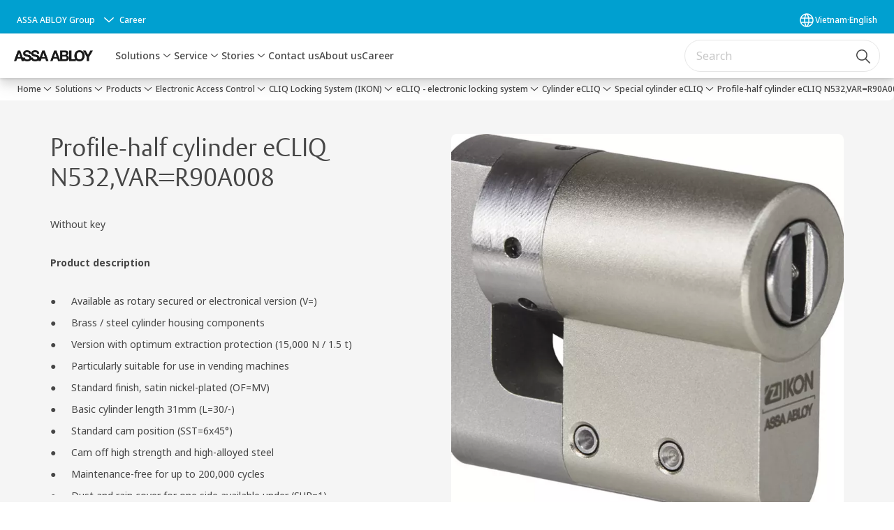

--- FILE ---
content_type: text/html; charset=utf-8
request_url: https://www.assaabloy.com/vn/en/solutions/products/electronic-access-control/cliq-locking-system-ikon/ecliq-electronic-locking-system/cylinder-ecliq/special-cylinder-ecliq/profile-half-cylinder-ecliq-n532-var-r90a008
body_size: 36987
content:
<!DOCTYPE html><html lang="en" class="navigation-header   megaMenu   " style="--device-mobile: 360px; --device-mobile-lg: 576px; --device-tablet: 768px; --device-tablet-lg: 1024px; --device-laptop: 1280px; --device-laptop-lg: 1440px; --device-desktop: 1920px; --device-desktop-lg: 2560px; --grid-extended-max-width: 2288px; --topPaddingLocalizationBar: 88px; --vh: 7.32px; --isMegaMenu: true;"><head>
  
  <meta name="viewport" content="width=device-width, initial-scale=1">

  <link rel="preconnect" href="https://gw-assets.assaabloy.com/">

  <meta charset="UTF-8">
  <link rel="icon" href="https://www.assaabloy.com/logo/assa-abloy-circle-favicon.ico">
  <title>Profile-half cylinder eCLIQ N532,VAR=R90A008 | ASSA ABLOY</title>
  <meta property="version" content="7f09d8d">
  <meta property="og:type" content="website">
  <meta property="og:title" content="Profile-half cylinder eCLIQ N532,VAR=R90A008">
  
    <meta name="description" content="Without key">
    <meta property="og:description" content="Without key">
  
  <meta property="og:image" content="https://gw-assets.assaabloy.com/is/image/assaabloy/n532-varr90a008">
  
    <meta property="og:url" content="https://www.assaabloy.com/vn/en/solutions/products/electronic-access-control/cliq-locking-system-ikon/ecliq-electronic-locking-system/cylinder-ecliq/special-cylinder-ecliq/profile-half-cylinder-ecliq-n532-var-r90a008">
  
  
  <meta name="template" content="product-enriched-page">
  
  
  
  
  
  <meta name="google-site-verification" content="srxj3UhjS6ARHeZ5p3W28SPZCH_EywrNoGNu0xex6yk">

  
  <meta name="addsearch-custom-field" data-type="text" content="title=Profile-half cylinder eCLIQ N532,VAR=R90A008">
  <meta name="addsearch-custom-field" data-type="text" content="market_name=vn">
  <meta name="addsearch-custom-field" data-type="text" content="language_name=en">
  <meta name="addsearch-custom-field" data-type="text" content="content_category=product">
  

  
  
    <link rel="canonical" href="https://www.assaabloy.com/vn/en/solutions/products/electronic-access-control/cliq-locking-system-ikon/ecliq-electronic-locking-system/cylinder-ecliq/special-cylinder-ecliq/profile-half-cylinder-ecliq-n532-var-r90a008">
    
      <link rel="alternate" hreflang="en-sg" href="https://www.assaabloy.com/sg/en/solutions/products/electronic-access-control/cliq-locking-system-ikon/ecliq-electronic-locking-system/cylinder-ecliq/special-cylinder-ecliq/profile-half-cylinder-ecliq-n532-var-r90a008">
    
      <link rel="alternate" hreflang="en-ph" href="https://www.assaabloy.com/ph/en/solutions/products/electronic-access-control/cliq-locking-system-ikon/ecliq-electronic-locking-system/cylinder-ecliq/special-cylinder-ecliq/profile-half-cylinder-ecliq-n532-var-r90a008">
    
      <link rel="alternate" hreflang="en-vn" href="https://www.assaabloy.com/vn/en/solutions/products/electronic-access-control/cliq-locking-system-ikon/ecliq-electronic-locking-system/cylinder-ecliq/special-cylinder-ecliq/profile-half-cylinder-ecliq-n532-var-r90a008">
    
      <link rel="alternate" hreflang="en-my" href="https://www.assaabloy.com/my/en/solutions/products/electronic-access-control/cliq-locking-system-ikon/ecliq-electronic-locking-system/cylinder-ecliq/special-cylinder-ecliq/profile-half-cylinder-ecliq-n532-var-r90a008">
    
      <link rel="alternate" hreflang="en-id" href="https://www.assaabloy.com/id/en/solutions/products/electronic-access-control/cliq-locking-system-ikon/ecliq-electronic-locking-system/cylinder-ecliq/special-cylinder-ecliq/profile-half-cylinder-ecliq-n532-var-r90a008">
    
  


  
    
      <link rel="preload" as="image" fetchpriority="high" imagesrcset="https://gw-assets.assaabloy.com/is/image/assaabloy/n532-varr90a008:1x1?wid=752&amp;hei=752 1x, https://gw-assets.assaabloy.com/is/image/assaabloy/n532-varr90a008:1x1?wid=1504&amp;hei=1504 2x, https://gw-assets.assaabloy.com/is/image/assaabloy/n532-varr90a008:1x1?wid=2256&amp;hei=2256 3x" href="https://gw-assets.assaabloy.com/is/image/assaabloy/n532-varr90a008:1x1?wid=752&amp;hei=752" media="(min-width: 1280px)">
    
      <link rel="preload" as="image" fetchpriority="high" imagesrcset="https://gw-assets.assaabloy.com/is/image/assaabloy/n532-varr90a008:1x1?wid=562&amp;hei=562 1x, https://gw-assets.assaabloy.com/is/image/assaabloy/n532-varr90a008:1x1?wid=1124&amp;hei=1124 2x, https://gw-assets.assaabloy.com/is/image/assaabloy/n532-varr90a008:1x1?wid=1686&amp;hei=1686 3x" href="https://gw-assets.assaabloy.com/is/image/assaabloy/n532-varr90a008:1x1?wid=562&amp;hei=562" media="(min-width: 1024px) and (max-width: 1279.9px)">
    
      <link rel="preload" as="image" fetchpriority="high" imagesrcset="https://gw-assets.assaabloy.com/is/image/assaabloy/n532-varr90a008:1x1?wid=880&amp;hei=880 1x, https://gw-assets.assaabloy.com/is/image/assaabloy/n532-varr90a008:1x1?wid=1760&amp;hei=1760 2x, https://gw-assets.assaabloy.com/is/image/assaabloy/n532-varr90a008:1x1?wid=2640&amp;hei=2640 3x" href="https://gw-assets.assaabloy.com/is/image/assaabloy/n532-varr90a008:1x1?wid=880&amp;hei=880" media="(min-width: 768px) and (max-width: 1023.9px)">
    
      <link rel="preload" as="image" fetchpriority="high" imagesrcset="https://gw-assets.assaabloy.com/is/image/assaabloy/n532-varr90a008:1x1?wid=720&amp;hei=720 1x, https://gw-assets.assaabloy.com/is/image/assaabloy/n532-varr90a008:1x1?wid=1440&amp;hei=1440 2x, https://gw-assets.assaabloy.com/is/image/assaabloy/n532-varr90a008:1x1?wid=2160&amp;hei=2160 3x" href="https://gw-assets.assaabloy.com/is/image/assaabloy/n532-varr90a008:1x1?wid=720&amp;hei=720" media="(max-width: 767.9px)">
    
  

  
  
  <script>
    if (!window.onecms) {
      window.onecms = {
        config: {
          site: {
            fadeInComponents: false,
            chinaSite: false,
            name: 'assaabloy.com',
            market: 'vn',
            language: 'en',
            homePagePath: '/vn/en',
            translationsUrl: '/rest/api/v1/translations.json/vn/en',
            theme: 'assa-abloy-onecms.theme.assa-abloy',
            enableSessionStorageCache: true,
            sessionStorageVersion: 1768553050093
          }
        },
        clientlibs: {}
      }
    }

    window.dataLayer = window.dataLayer || [];
    window.dataLayer.push({
  "googleAnalyticsTrackingId": "UA-17054491-1",
  "matomoSiteId": "47",
  "googleAnalytics4MeasurementId": "G-BJTFJZBFDE",
  "googleAnalyticsTrackingIdMarket": "UA-130960316-1",
  "googleAnalytics4MeasurementIdMarket": "G-GTXWHRXMKQ",
  "matomoSiteIdMarket": "393",
  "siteDivision": "00"
});
    window.onecms.clientlibs.vendorJsUrl = '/etc.clientlibs/assa-abloy-onecms/clientlibs-generated/webcomponents/gw-group-vendor.lc-c8758d0d91f0aa762e74306bf63e44bf-lc.js';
    window.onecms.clientlibs.cookieBannerId = '58331170-9a17-4e4e-8e6d-e660c877713c';
    window.onecms.clientlibs.enableSentry = false;
    window.onecms.clientlibs.sentrySampleRate = '0.5';
    window.onecms.clientlibs.sentryTracesSampleRate = 0.1;
    window.onecms.clientlibs.environment = 'prod';
    window.onecms.clientlibs.isPublish = true;
    window.onecms.clientlibs.centralGtmContainerId = 'GTM-WBWG4NJ';
    window.onecms.clientlibs.featureFlagDivisionGtmPublish = true;
    window.onecms.clientlibs.divisionGtmContainerId = 'GTM-P6G8W4L';
    window.onecms.clientlibs.trackingEnabled = true;
    window.onecms.clientlibs.pageTracked = true;
    window.onecms.clientlibs.videoViewerScriptUrl = "https://gw-assets.assaabloy.com/s7viewers/html5/js/VideoViewer.js";
    window.onecms.clientlibs.interactiveImageScriptUrl = "https://gw-assets.assaabloy.com/s7viewers/html5/js/InteractiveImage.js";
  </script>
  

  
  
    
  
    <script defer="" src="/etc.clientlibs/assa-abloy-onecms/clientlibs/onecms-script-loader.lc-a0ba371bb76eda5838d458b576137ed7-lc.min.js"></script>

  

  
  
  

  
  

  
  
    <link rel="stylesheet" href="/etc.clientlibs/assa-abloy-onecms/clientlibs-generated/themes/global.lc-29ccfeae8fd9bff7620687abbcd84cc2-lc.min.css" type="text/css">
<link rel="stylesheet" href="/etc.clientlibs/assa-abloy-onecms/clientlibs-generated/themes/assa-abloy.lc-f335335f402f6cf394130b8f883b5c90-lc.min.css" type="text/css">

  


  
  
  


  
  
  
    <link rel="stylesheet" href="/etc.clientlibs/assa-abloy-onecms/components/structure/page/v1/page/clientlibs/header-offset-ssr-variables.lc-af567384b6afc7df0896c6eff7f36e56-lc.min.css" type="text/css">

  


  
  
    
  


  
  

  

  



  
    <link rel="stylesheet" href="/etc.clientlibs/assa-abloy-onecms/clientlibs/grid.lc-5334516a308a40e7dd7b3c7a8ae96960-lc.min.css" type="text/css">

  


  
    
    

    

    
    
    

  

  
  <style>html.matomoHeatmap .welcome { max-height: 1000px; }
</style>


  <script type="application/ld+json">
    {"@context":"https://schema.org","@type":"BreadcrumbList","itemListElement":[{"position":1,"@type":"ListItem","name":"Home","item":"https://www.assaabloy.com/vn/en"},{"position":2,"@type":"ListItem","name":"Solutions","item":"https://www.assaabloy.com/vn/en/solutions"},{"position":3,"@type":"ListItem","name":"Products","item":"https://www.assaabloy.com/vn/en/solutions/products"},{"position":4,"@type":"ListItem","name":"Electronic Access Control","item":"https://www.assaabloy.com/vn/en/solutions/products/electronic-access-control"},{"position":5,"@type":"ListItem","name":"CLIQ Locking System (IKON)","item":"https://www.assaabloy.com/vn/en/solutions/products/electronic-access-control/cliq-locking-system-ikon"},{"position":6,"@type":"ListItem","name":"eCLIQ - electronic locking system","item":"https://www.assaabloy.com/vn/en/solutions/products/electronic-access-control/cliq-locking-system-ikon/ecliq-electronic-locking-system"},{"position":7,"@type":"ListItem","name":"Cylinder eCLIQ","item":"https://www.assaabloy.com/vn/en/solutions/products/electronic-access-control/cliq-locking-system-ikon/ecliq-electronic-locking-system/cylinder-ecliq"},{"position":8,"@type":"ListItem","name":"Special cylinder eCLIQ"}]}
  </script>
  
<script async="" src="/etc.clientlibs/assa-abloy-onecms/clientlibs-generated/webcomponents/gw-group-wc-dependencies/resources/_d.webcomponents-ce.js"></script><script async="" src="/etc.clientlibs/assa-abloy-onecms/clientlibs-generated/webcomponents/gw-group-wc-dependencies/resources/_e.custom-elements-es5-adapter.js"></script><style data-styled="active" data-styled-version="5.3.6"></style><style data-styled="active" data-styled-version="5.3.6"></style><style data-styled="active" data-styled-version="5.3.6"></style><style data-styled="active" data-styled-version="5.3.6"></style><style data-styled="active" data-styled-version="5.3.6"></style><style data-styled="active" data-styled-version="5.3.6"></style></head>
<body class="product-enriched-page page basicpage aa-light-theme" id="product-enriched-page-979cc6079f" data-theme="light">



  




  



  


    
        
            <div class="toast gw-group-toast">

<gw-group-toast id="gw-group-toast-75eb595b89" data-client-lib="/etc.clientlibs/assa-abloy-onecms/clientlibs-generated/webcomponents/gw-group-toast.lc-187d3936fc18dfe367e4db98bd23bfa1-lc.js"><div data-addsearch="exclude" aria-disabled="true" aria-label="" class="styles__Toast-sc-6j63c8-1 jFzVqZ toast-message-wrapper"><div data-addsearch="exclude" class="styles__Text-sc-6j63c8-0 bVYyKt label-sm"></div></div></gw-group-toast>


</div>

        
    
        
            <div class="header header-includer"><div class="site-header">
  <div class="site-header--nav-bar">
  


  <gw-group-nav-header-mega data-client-lib="/etc.clientlibs/assa-abloy-onecms/clientlibs-generated/webcomponents/gw-group-nav-header-mega.lc-8bdb8b3ae665f069ab43cd0f2f1ea65a-lc.js" content="[base64]"><header class="styles__Header-sc-yv3098-4 frmPeE header visible"><div id="a11y-skip-link" tabindex="0"><a href="#a11y-skip-link-target" class="styles__SkipLink-sc-yv3098-3 dtDlkE">jumpToMainContent</a></div><section class="styles__LocalizationBar-sc-1hz4oe4-0 eAJklq localization-bar"><div class="styles__Wrapper-sc-1hz4oe4-1 cmSxma"><div class="styles__RichText-sc-xvjmvq-0 VXdEV body-sm" id=""><div class="richtext_innerWrapper">It looks like you are visiting from a different region. Select your country or region for location-specific content.</div></div><div class="button aem-ie__cta"><button class="styles__Button-sc-18sij4a-0 exZqaw secondary-button label-md" aria-label="Stay on this site" id="3f6b7af8-a9ab-450c-b668-7b06ff634eb8" role="button" data-variant="secondary"><span id="bd56f11d-58ac-4813-b8a9-3f14d2dc23c3" class="styles__Label-sc-18sij4a-1 jKMGzI secondary-button label-md ">Stay on this site</span></button></div><div class="button aem-ie__cta"><a class="styles__Button-sc-18sij4a-0 jXzRqd label-md" aria-label="Go to Ireland" id="11816dc8-5469-421f-91f6-b45541b615d3" role="link" href="https://www.assaabloy.com/ie/en" target="_self" rel="" data-variant="tertiary"><span id="861befd4-4e08-441c-8593-a380c9b92d2c" class="styles__Label-sc-18sij4a-1 jKMGzI label-md ">Go to Ireland</span><svg role="presentation" class="styles__Icon-sc-1u0rbjk-0 fivoSa  " width="24" height="24" viewBox="0 0 24 24" fill="none" xmlns="http://www.w3.org/2000/svg"><path d="M13.0323 19.0001C12.8361 19.0001 12.64 18.9275 12.4852 18.7719C12.1858 18.4711 12.1858 17.9732 12.4852 17.6724L17.3574 12.7767H4.77419C4.35097 12.7767 4 12.424 4 11.9988C4 11.5735 4.35097 11.2208 4.77419 11.2208H17.3574L12.4852 6.32512C12.1858 6.02432 12.1858 5.52645 12.4852 5.22566C12.7845 4.92486 13.28 4.92486 13.5794 5.22566L19.7729 11.449C19.8452 11.5216 19.9071 11.6046 19.9381 11.698C19.9794 11.7913 20 11.895 20 11.9988C20 12.1025 19.9794 12.2062 19.9381 12.2996C19.8968 12.3929 19.8452 12.4759 19.7729 12.5485L13.5794 18.7719C13.4245 18.9275 13.2284 19.0001 13.0323 19.0001Z" fill="#1A1A1A"></path></svg></a></div></div></section><section class="styles__Topbar-sc-1hzxovh-1 eTryn topbar"></section><div class="styles__Wrapper-sc-yv3098-0 iVIIQl"><section class="styles__PrimaryNavigation-sc-yv3098-1 cMZiOx primary-navigation"><div class="styles__Navigation-sc-1u9twzs-0 dgMlmP nav-bar__navigation"><div id="nav-menu" class="styles__Menu-sc-1u9twzs-1 ekA-dHA"><button id="gw-group-nav-menu" aria-expanded="false" tabindex="0" class="styles__HamburgerButton-sc-gappku-0 hzYBsL hamburger-menu-button label-md" aria-haspopup="true" aria-controls="hamburger-menu"><div class="styles__HamburgerIcon-sc-gappku-2 iehzkx  hamburger-menu-button" role="presentation"><span class="hamburger-menu-button"></span><span class="hamburger-menu-button"></span><span class="hamburger-menu-button"></span></div><label class="styles__MenuLabel-sc-gappku-1 keTNqZ hamburger-menu-button sr-only">Menu</label></button><nav class="styles__TopNavigation-sc-11plhy7-1 ksyDGL top-navigation" aria-label="Main menu"><ul><li class="styles__MenuItem-sc-11plhy7-2 gFAaJi label-md" aria-current="page"><a tabindex="-1" href="https://www.assaabloy.com/vn/en/solutions" aria-current="page">Solutions</a><div class="button aem-ie__cta"><button class="styles__Button-sc-18sij4a-0 hSqJBv label-md" aria-label="Solutions Sub menu" id="ac47b165-2559-463a-8d61-9321222737ea" role="button" tabindex="-1" aria-haspopup="true" aria-controls="desktop-navigation" aria-expanded="false" data-variant="text"><svg role="presentation" class="styles__Icon-sc-1u0rbjk-0 fivoSa chevron external " width="24" height="24" viewBox="0 0 24 24" fill="none" xmlns="http://www.w3.org/2000/svg"><path d="M12 15C12.1971 15 12.3942 14.9346 12.5498 14.7946L18.7744 9.19273C19.0752 8.92197 19.0752 8.47382 18.7744 8.20307C18.4735 7.93231 17.9755 7.93231 17.6747 8.20307L12 13.3101L6.32531 8.20307C6.02445 7.93231 5.52649 7.93231 5.22564 8.20307C4.92479 8.47382 4.92479 8.92197 5.22564 9.19273L11.4502 14.7946C11.6058 14.9346 11.8029 15 12 15Z" fill="#1A1A1A"></path></svg></button></div></li><li class="styles__MenuItem-sc-11plhy7-2 gFAaJi label-md" aria-current="page"><a tabindex="-1" href="https://www.assaabloy.com/vn/en/service" aria-current="page">Service</a><div class="button aem-ie__cta"><button class="styles__Button-sc-18sij4a-0 hSqJBv label-md" aria-label="Service Sub menu" id="21625617-ac84-464f-ba01-79ddd586cf66" role="button" tabindex="-1" aria-haspopup="true" aria-controls="desktop-navigation" aria-expanded="false" data-variant="text"><svg role="presentation" class="styles__Icon-sc-1u0rbjk-0 fivoSa chevron external " width="24" height="24" viewBox="0 0 24 24" fill="none" xmlns="http://www.w3.org/2000/svg"><path d="M12 15C12.1971 15 12.3942 14.9346 12.5498 14.7946L18.7744 9.19273C19.0752 8.92197 19.0752 8.47382 18.7744 8.20307C18.4735 7.93231 17.9755 7.93231 17.6747 8.20307L12 13.3101L6.32531 8.20307C6.02445 7.93231 5.52649 7.93231 5.22564 8.20307C4.92479 8.47382 4.92479 8.92197 5.22564 9.19273L11.4502 14.7946C11.6058 14.9346 11.8029 15 12 15Z" fill="#1A1A1A"></path></svg></button></div></li><li class="styles__MenuItem-sc-11plhy7-2 gFAaJi label-md" aria-current="page"><a tabindex="-1" href="https://www.assaabloy.com/vn/en/stories" aria-current="page">Stories</a><div class="button aem-ie__cta"><button class="styles__Button-sc-18sij4a-0 hSqJBv label-md" aria-label="Stories Sub menu" id="f62d2764-2e5a-4aaa-b383-6020b08b82ab" role="button" tabindex="-1" aria-haspopup="true" aria-controls="desktop-navigation" aria-expanded="false" data-variant="text"><svg role="presentation" class="styles__Icon-sc-1u0rbjk-0 fivoSa chevron external " width="24" height="24" viewBox="0 0 24 24" fill="none" xmlns="http://www.w3.org/2000/svg"><path d="M12 15C12.1971 15 12.3942 14.9346 12.5498 14.7946L18.7744 9.19273C19.0752 8.92197 19.0752 8.47382 18.7744 8.20307C18.4735 7.93231 17.9755 7.93231 17.6747 8.20307L12 13.3101L6.32531 8.20307C6.02445 7.93231 5.52649 7.93231 5.22564 8.20307C4.92479 8.47382 4.92479 8.92197 5.22564 9.19273L11.4502 14.7946C11.6058 14.9346 11.8029 15 12 15Z" fill="#1A1A1A"></path></svg></button></div></li><li class="styles__MenuItem-sc-11plhy7-2 gFAaJi label-md" aria-current="page"><a tabindex="-1" href="https://www.assaabloy.com/vn/en/contact-us" aria-current="page">Contact us</a></li><li class="styles__MenuItem-sc-11plhy7-2 gFAaJi label-md" aria-current="page"><a tabindex="-1" href="https://www.assaabloy.com/vn/en/about-us" aria-current="page">About us</a></li><li class="styles__MenuItem-sc-11plhy7-2 gFAaJi label-md" aria-current="page"><a tabindex="-1" href="https://www.assaabloy.com/vn/en/career" aria-current="page">Career</a></li></ul></nav></div><div hidden="" style="position: absolute; pointer-events: none; z-index: 999; opacity: 0; transform: translateY(-16px); overflow: hidden;"><div id="hamburger-menu" class="styles__HamburgerMenu-sc-1k5lid8-0 fGXaOn"><nav aria-labelledby="gw-group-nav-menu" class="styles__HamburgerNavigation-sc-1k5lid8-1 gblgCQ"><div class="styles__MobileNavigation-sc-1krcsdf-0 iVcejX"><div id="mobile-subnavigation-menu-844fc6dc08" class="styles__SubNavigation-sc-1m33sy9-0 kyWyHs"><div class="button aem-ie__cta"><button class="styles__Button-sc-18sij4a-0 bMXnuW styles__BackButton-sc-1m33sy9-1 jIUdFH label-lg" aria-label="Return" id="0f9e9f73-2402-4db3-a488-b597bb50205c" role="button" data-variant="default"><svg role="presentation" class="styles__Icon-sc-1u0rbjk-0 fivoSa leading-icon external " width="24" height="24" viewBox="0 0 24 24" fill="none" xmlns="http://www.w3.org/2000/svg"><path d="M13.0323 19.0001C12.8361 19.0001 12.64 18.9275 12.4852 18.7719C12.1858 18.4711 12.1858 17.9732 12.4852 17.6724L17.3574 12.7767H4.77419C4.35097 12.7767 4 12.424 4 11.9988C4 11.5735 4.35097 11.2208 4.77419 11.2208H17.3574L12.4852 6.32512C12.1858 6.02432 12.1858 5.52645 12.4852 5.22566C12.7845 4.92486 13.28 4.92486 13.5794 5.22566L19.7729 11.449C19.8452 11.5216 19.9071 11.6046 19.9381 11.698C19.9794 11.7913 20 11.895 20 11.9988C20 12.1025 19.9794 12.2062 19.9381 12.2996C19.8968 12.3929 19.8452 12.4759 19.7729 12.5485L13.5794 18.7719C13.4245 18.9275 13.2284 19.0001 13.0323 19.0001Z" fill="#1A1A1A"></path></svg><span id="d68594dc-083c-488f-acab-72d2836875c0" class="styles__Label-sc-18sij4a-1 jKMGzI styles__BackButton-sc-1m33sy9-1 jIUdFH label-lg ">Return</span></button></div><div class="styles__Menu-sc-1m33sy9-2 hpOFDI"><nav class="styles__TreeNavigation-sc-16eevtj-0 cpUXTX"><ul class="styles__List-sc-16eevtj-1 eJajLR"><li class="styles__ListItem-sc-16eevtj-2 ecezKi label-md"><div class="styles__Foldout-sc-1ar05l2-1 dBIzLS"><div class="styles__FoldoutButton-sc-1ar05l2-2 efCIZc" tabindex="-1"><div class="styles__Head-sc-1ar05l2-3 jMCmqo"><div class="styles__Title-sc-1ar05l2-0 jFQhGF"><a href="https://www.assaabloy.com/vn/en/solutions/products" aria-label="Products" tabindex="0" aria-current="page">Products</a></div><button tabindex="0" aria-label="Products" aria-expanded="true" aria-controls="68ea6a42-4604-4685-ba1c-e8c1381e34b0" class="styles__FoldoutButtonIconWrapper-sc-1ar05l2-5 jvpuXd"><div class="sc-gswNZR hSoMdN"><svg role="presentation" class="styles__Icon-sc-1u0rbjk-0 fivoSa chevron " width="24" height="24" viewBox="0 0 24 24" fill="none" xmlns="http://www.w3.org/2000/svg"><path d="M12 15C12.1971 15 12.3942 14.9346 12.5498 14.7946L18.7744 9.19273C19.0752 8.92197 19.0752 8.47382 18.7744 8.20307C18.4735 7.93231 17.9755 7.93231 17.6747 8.20307L12 13.3101L6.32531 8.20307C6.02445 7.93231 5.52649 7.93231 5.22564 8.20307C4.92479 8.47382 4.92479 8.92197 5.22564 9.19273L11.4502 14.7946C11.6058 14.9346 11.8029 15 12 15Z" fill="#1A1A1A"></path></svg></div></button></div></div><div class="sc-bcXHqe lgpqxq" style="height: auto;"><ul class="styles__List-sc-16eevtj-1 eJajLR"><li class="styles__ListItem-sc-16eevtj-2 ecezKi"><div class="button aem-ie__cta"><a class="styles__Button-sc-18sij4a-0 hSUEYJ label-sm" aria-label="Electromechanical" id="3d0718e8-deb6-4ef9-a3bf-0c5074a94c99" role="link" href="https://www.assaabloy.com/vn/en/solutions/products/electromechanical" target="_self" rel="" tabindex="-1" data-variant="text"><span id="dea417c8-18d1-423a-a0af-25d666991e61" class="styles__Label-sc-18sij4a-1 fcDSKM label-sm ">Electromechanical</span><svg role="presentation" class="styles__Icon-sc-1u0rbjk-0 fivoSa  " width="24" height="24" viewBox="0 0 24 24" fill="none" xmlns="http://www.w3.org/2000/svg"><path d="M13.0323 19.0001C12.8361 19.0001 12.64 18.9275 12.4852 18.7719C12.1858 18.4711 12.1858 17.9732 12.4852 17.6724L17.3574 12.7767H4.77419C4.35097 12.7767 4 12.424 4 11.9988C4 11.5735 4.35097 11.2208 4.77419 11.2208H17.3574L12.4852 6.32512C12.1858 6.02432 12.1858 5.52645 12.4852 5.22566C12.7845 4.92486 13.28 4.92486 13.5794 5.22566L19.7729 11.449C19.8452 11.5216 19.9071 11.6046 19.9381 11.698C19.9794 11.7913 20 11.895 20 11.9988C20 12.1025 19.9794 12.2062 19.9381 12.2996C19.8968 12.3929 19.8452 12.4759 19.7729 12.5485L13.5794 18.7719C13.4245 18.9275 13.2284 19.0001 13.0323 19.0001Z" fill="#1A1A1A"></path></svg></a></div></li><li class="styles__ListItem-sc-16eevtj-2 iQBdWu"><div class="button aem-ie__cta"><a class="styles__Button-sc-18sij4a-0 hSUEYJ label-sm" aria-label="Electronic Access Control" id="cb7ba70d-1b57-4b58-9879-bd196dc6b201" role="link" href="https://www.assaabloy.com/vn/en/solutions/products/electronic-access-control" target="_self" rel="" tabindex="-1" data-variant="text"><span id="2b71e2c0-7e8e-477b-a597-c5f59cbce3a9" class="styles__Label-sc-18sij4a-1 fcDSKM label-sm ">Electronic Access Control</span><svg role="presentation" class="styles__Icon-sc-1u0rbjk-0 fivoSa  " width="24" height="24" viewBox="0 0 24 24" fill="none" xmlns="http://www.w3.org/2000/svg"><path d="M13.0323 19.0001C12.8361 19.0001 12.64 18.9275 12.4852 18.7719C12.1858 18.4711 12.1858 17.9732 12.4852 17.6724L17.3574 12.7767H4.77419C4.35097 12.7767 4 12.424 4 11.9988C4 11.5735 4.35097 11.2208 4.77419 11.2208H17.3574L12.4852 6.32512C12.1858 6.02432 12.1858 5.52645 12.4852 5.22566C12.7845 4.92486 13.28 4.92486 13.5794 5.22566L19.7729 11.449C19.8452 11.5216 19.9071 11.6046 19.9381 11.698C19.9794 11.7913 20 11.895 20 11.9988C20 12.1025 19.9794 12.2062 19.9381 12.2996C19.8968 12.3929 19.8452 12.4759 19.7729 12.5485L13.5794 18.7719C13.4245 18.9275 13.2284 19.0001 13.0323 19.0001Z" fill="#1A1A1A"></path></svg></a></div></li><li class="styles__ListItem-sc-16eevtj-2 ecezKi"><div class="button aem-ie__cta"><a class="styles__Button-sc-18sij4a-0 hSUEYJ label-sm" aria-label="Entrance Automation" id="3761a3c4-296c-48ea-88c4-90bfbdcf736e" role="link" href="https://www.assaabloy.com/vn/en/solutions/products/entrance-automation" target="_self" rel="" tabindex="-1" data-variant="text"><span id="205f8568-d7c7-4994-bca8-f4a21880b17c" class="styles__Label-sc-18sij4a-1 fcDSKM label-sm ">Entrance Automation</span><svg role="presentation" class="styles__Icon-sc-1u0rbjk-0 fivoSa  " width="24" height="24" viewBox="0 0 24 24" fill="none" xmlns="http://www.w3.org/2000/svg"><path d="M13.0323 19.0001C12.8361 19.0001 12.64 18.9275 12.4852 18.7719C12.1858 18.4711 12.1858 17.9732 12.4852 17.6724L17.3574 12.7767H4.77419C4.35097 12.7767 4 12.424 4 11.9988C4 11.5735 4.35097 11.2208 4.77419 11.2208H17.3574L12.4852 6.32512C12.1858 6.02432 12.1858 5.52645 12.4852 5.22566C12.7845 4.92486 13.28 4.92486 13.5794 5.22566L19.7729 11.449C19.8452 11.5216 19.9071 11.6046 19.9381 11.698C19.9794 11.7913 20 11.895 20 11.9988C20 12.1025 19.9794 12.2062 19.9381 12.2996C19.8968 12.3929 19.8452 12.4759 19.7729 12.5485L13.5794 18.7719C13.4245 18.9275 13.2284 19.0001 13.0323 19.0001Z" fill="#1A1A1A"></path></svg></a></div></li><li class="styles__ListItem-sc-16eevtj-2 ecezKi"><div class="button aem-ie__cta"><a class="styles__Button-sc-18sij4a-0 hSUEYJ label-sm" aria-label="Mechanical Hardware" id="a0db4971-b730-45b1-a1e6-fd467da3927d" role="link" href="https://www.assaabloy.com/vn/en/solutions/products/mechanical-hardware" target="_self" rel="" tabindex="-1" data-variant="text"><span id="aee843a8-d984-4387-9d0d-1b7be96ca563" class="styles__Label-sc-18sij4a-1 fcDSKM label-sm ">Mechanical Hardware</span><svg role="presentation" class="styles__Icon-sc-1u0rbjk-0 fivoSa  " width="24" height="24" viewBox="0 0 24 24" fill="none" xmlns="http://www.w3.org/2000/svg"><path d="M13.0323 19.0001C12.8361 19.0001 12.64 18.9275 12.4852 18.7719C12.1858 18.4711 12.1858 17.9732 12.4852 17.6724L17.3574 12.7767H4.77419C4.35097 12.7767 4 12.424 4 11.9988C4 11.5735 4.35097 11.2208 4.77419 11.2208H17.3574L12.4852 6.32512C12.1858 6.02432 12.1858 5.52645 12.4852 5.22566C12.7845 4.92486 13.28 4.92486 13.5794 5.22566L19.7729 11.449C19.8452 11.5216 19.9071 11.6046 19.9381 11.698C19.9794 11.7913 20 11.895 20 11.9988C20 12.1025 19.9794 12.2062 19.9381 12.2996C19.8968 12.3929 19.8452 12.4759 19.7729 12.5485L13.5794 18.7719C13.4245 18.9275 13.2284 19.0001 13.0323 19.0001Z" fill="#1A1A1A"></path></svg></a></div></li><li class="styles__ListItem-sc-16eevtj-2 ecezKi"><div class="button aem-ie__cta"><a class="styles__Button-sc-18sij4a-0 hSUEYJ label-sm" aria-label="Yale" id="1d29b4b2-428a-4582-a57c-e0a9b0e59b9d" role="link" href="https://www.assaabloy.com/vn/en/solutions/products/yale" target="_self" rel="" tabindex="-1" data-variant="text"><span id="07390852-9163-44e4-ab08-cce8610bac4c" class="styles__Label-sc-18sij4a-1 fcDSKM label-sm ">Yale</span><svg role="presentation" class="styles__Icon-sc-1u0rbjk-0 fivoSa  " width="24" height="24" viewBox="0 0 24 24" fill="none" xmlns="http://www.w3.org/2000/svg"><path d="M13.0323 19.0001C12.8361 19.0001 12.64 18.9275 12.4852 18.7719C12.1858 18.4711 12.1858 17.9732 12.4852 17.6724L17.3574 12.7767H4.77419C4.35097 12.7767 4 12.424 4 11.9988C4 11.5735 4.35097 11.2208 4.77419 11.2208H17.3574L12.4852 6.32512C12.1858 6.02432 12.1858 5.52645 12.4852 5.22566C12.7845 4.92486 13.28 4.92486 13.5794 5.22566L19.7729 11.449C19.8452 11.5216 19.9071 11.6046 19.9381 11.698C19.9794 11.7913 20 11.895 20 11.9988C20 12.1025 19.9794 12.2062 19.9381 12.2996C19.8968 12.3929 19.8452 12.4759 19.7729 12.5485L13.5794 18.7719C13.4245 18.9275 13.2284 19.0001 13.0323 19.0001Z" fill="#1A1A1A"></path></svg></a></div></li></ul></div></div></li><li class="styles__ListItem-sc-16eevtj-2 ecezKi label-md"><div class="styles__Foldout-sc-1ar05l2-1 dBIzLS"><div class="styles__FoldoutButton-sc-1ar05l2-2 efCIZc" tabindex="-1"><div class="styles__Head-sc-1ar05l2-3 jMCmqo"><div class="styles__Title-sc-1ar05l2-0 jFQhGF"><a href="https://www.assaabloy.com/vn/en/solutions/topics" aria-label="Solutions by topic" tabindex="0" aria-current="page">Solutions by topic</a></div><button tabindex="0" aria-label="Solutions by topic" aria-expanded="false" aria-controls="f3e53192-e38b-4b26-9e89-a39a69ffe68c" class="styles__FoldoutButtonIconWrapper-sc-1ar05l2-5 jvpuXd"><div class="sc-gswNZR gHFcqk"><svg role="presentation" class="styles__Icon-sc-1u0rbjk-0 fivoSa chevron " width="24" height="24" viewBox="0 0 24 24" fill="none" xmlns="http://www.w3.org/2000/svg"><path d="M12 15C12.1971 15 12.3942 14.9346 12.5498 14.7946L18.7744 9.19273C19.0752 8.92197 19.0752 8.47382 18.7744 8.20307C18.4735 7.93231 17.9755 7.93231 17.6747 8.20307L12 13.3101L6.32531 8.20307C6.02445 7.93231 5.52649 7.93231 5.22564 8.20307C4.92479 8.47382 4.92479 8.92197 5.22564 9.19273L11.4502 14.7946C11.6058 14.9346 11.8029 15 12 15Z" fill="#1A1A1A"></path></svg></div></button></div></div><div class="sc-bcXHqe lgpqxq" style="height: 0px;"><ul class="styles__List-sc-16eevtj-1 eJajLR"><li class="styles__ListItem-sc-16eevtj-2 ecezKi"><div class="button aem-ie__cta"><a class="styles__Button-sc-18sij4a-0 hSUEYJ label-sm" aria-label="BIM &amp; specification" id="3979575d-e679-48ec-bdda-6026ef6dc5e7" role="link" href="https://www.assaabloy.com/vn/en/solutions/topics/bim-specification" target="_self" rel="" tabindex="-1" data-variant="text"><span id="84d05450-cdee-493d-96e5-d59d07cf9d61" class="styles__Label-sc-18sij4a-1 fcDSKM label-sm ">BIM &amp; specification</span><svg role="presentation" class="styles__Icon-sc-1u0rbjk-0 fivoSa  " width="24" height="24" viewBox="0 0 24 24" fill="none" xmlns="http://www.w3.org/2000/svg"><path d="M13.0323 19.0001C12.8361 19.0001 12.64 18.9275 12.4852 18.7719C12.1858 18.4711 12.1858 17.9732 12.4852 17.6724L17.3574 12.7767H4.77419C4.35097 12.7767 4 12.424 4 11.9988C4 11.5735 4.35097 11.2208 4.77419 11.2208H17.3574L12.4852 6.32512C12.1858 6.02432 12.1858 5.52645 12.4852 5.22566C12.7845 4.92486 13.28 4.92486 13.5794 5.22566L19.7729 11.449C19.8452 11.5216 19.9071 11.6046 19.9381 11.698C19.9794 11.7913 20 11.895 20 11.9988C20 12.1025 19.9794 12.2062 19.9381 12.2996C19.8968 12.3929 19.8452 12.4759 19.7729 12.5485L13.5794 18.7719C13.4245 18.9275 13.2284 19.0001 13.0323 19.0001Z" fill="#1A1A1A"></path></svg></a></div></li><li class="styles__ListItem-sc-16eevtj-2 ecezKi"><div class="button aem-ie__cta"><a class="styles__Button-sc-18sij4a-0 hSUEYJ label-sm" aria-label="Access Control" id="96d40af6-754e-471b-9819-d28bfdce3321" role="link" href="https://www.assaabloy.com/vn/en/solutions/topics/access-control" target="_self" rel="" tabindex="-1" data-variant="text"><span id="132ba2ae-73a9-48ff-a873-856b9d5dfce3" class="styles__Label-sc-18sij4a-1 fcDSKM label-sm ">Access Control</span><svg role="presentation" class="styles__Icon-sc-1u0rbjk-0 fivoSa  " width="24" height="24" viewBox="0 0 24 24" fill="none" xmlns="http://www.w3.org/2000/svg"><path d="M13.0323 19.0001C12.8361 19.0001 12.64 18.9275 12.4852 18.7719C12.1858 18.4711 12.1858 17.9732 12.4852 17.6724L17.3574 12.7767H4.77419C4.35097 12.7767 4 12.424 4 11.9988C4 11.5735 4.35097 11.2208 4.77419 11.2208H17.3574L12.4852 6.32512C12.1858 6.02432 12.1858 5.52645 12.4852 5.22566C12.7845 4.92486 13.28 4.92486 13.5794 5.22566L19.7729 11.449C19.8452 11.5216 19.9071 11.6046 19.9381 11.698C19.9794 11.7913 20 11.895 20 11.9988C20 12.1025 19.9794 12.2062 19.9381 12.2996C19.8968 12.3929 19.8452 12.4759 19.7729 12.5485L13.5794 18.7719C13.4245 18.9275 13.2284 19.0001 13.0323 19.0001Z" fill="#1A1A1A"></path></svg></a></div></li><li class="styles__ListItem-sc-16eevtj-2 ecezKi"><div class="button aem-ie__cta"><a class="styles__Button-sc-18sij4a-0 hSUEYJ label-sm" aria-label="Door Closers" id="ed9ee628-cbf5-4ea5-8cb5-9f1ebd9725c4" role="link" href="https://www.assaabloy.com/vn/en/solutions/topics/door-closers" target="_self" rel="" tabindex="-1" data-variant="text"><span id="f620990a-f361-4546-814d-1e25a7952821" class="styles__Label-sc-18sij4a-1 fcDSKM label-sm ">Door Closers</span><svg role="presentation" class="styles__Icon-sc-1u0rbjk-0 fivoSa  " width="24" height="24" viewBox="0 0 24 24" fill="none" xmlns="http://www.w3.org/2000/svg"><path d="M13.0323 19.0001C12.8361 19.0001 12.64 18.9275 12.4852 18.7719C12.1858 18.4711 12.1858 17.9732 12.4852 17.6724L17.3574 12.7767H4.77419C4.35097 12.7767 4 12.424 4 11.9988C4 11.5735 4.35097 11.2208 4.77419 11.2208H17.3574L12.4852 6.32512C12.1858 6.02432 12.1858 5.52645 12.4852 5.22566C12.7845 4.92486 13.28 4.92486 13.5794 5.22566L19.7729 11.449C19.8452 11.5216 19.9071 11.6046 19.9381 11.698C19.9794 11.7913 20 11.895 20 11.9988C20 12.1025 19.9794 12.2062 19.9381 12.2996C19.8968 12.3929 19.8452 12.4759 19.7729 12.5485L13.5794 18.7719C13.4245 18.9275 13.2284 19.0001 13.0323 19.0001Z" fill="#1A1A1A"></path></svg></a></div></li><li class="styles__ListItem-sc-16eevtj-2 ecezKi"><div class="button aem-ie__cta"><a class="styles__Button-sc-18sij4a-0 hSUEYJ label-sm" aria-label="Master Key Systems" id="8da5a604-c73c-4698-bf72-8f81171c5bc7" role="link" href="https://www.assaabloy.com/vn/en/solutions/topics/master-key-systems" target="_self" rel="" tabindex="-1" data-variant="text"><span id="509363fc-cfd6-40c5-b9fb-eae4d3ef5245" class="styles__Label-sc-18sij4a-1 fcDSKM label-sm ">Master Key Systems</span><svg role="presentation" class="styles__Icon-sc-1u0rbjk-0 fivoSa  " width="24" height="24" viewBox="0 0 24 24" fill="none" xmlns="http://www.w3.org/2000/svg"><path d="M13.0323 19.0001C12.8361 19.0001 12.64 18.9275 12.4852 18.7719C12.1858 18.4711 12.1858 17.9732 12.4852 17.6724L17.3574 12.7767H4.77419C4.35097 12.7767 4 12.424 4 11.9988C4 11.5735 4.35097 11.2208 4.77419 11.2208H17.3574L12.4852 6.32512C12.1858 6.02432 12.1858 5.52645 12.4852 5.22566C12.7845 4.92486 13.28 4.92486 13.5794 5.22566L19.7729 11.449C19.8452 11.5216 19.9071 11.6046 19.9381 11.698C19.9794 11.7913 20 11.895 20 11.9988C20 12.1025 19.9794 12.2062 19.9381 12.2996C19.8968 12.3929 19.8452 12.4759 19.7729 12.5485L13.5794 18.7719C13.4245 18.9275 13.2284 19.0001 13.0323 19.0001Z" fill="#1A1A1A"></path></svg></a></div></li></ul></div></div></li><li class="styles__ListItem-sc-16eevtj-2 ecezKi label-md"><div class="styles__Foldout-sc-1ar05l2-1 dBIzLS"><div class="styles__FoldoutButton-sc-1ar05l2-2 efCIZc" tabindex="-1"><div class="styles__Head-sc-1ar05l2-3 jMCmqo"><div class="styles__Title-sc-1ar05l2-0 jFQhGF"><a href="https://www.assaabloy.com/vn/en/solutions/industries" aria-label="Solutions for every industry" tabindex="0" aria-current="page">Solutions for every industry</a></div><button tabindex="0" aria-label="Solutions for every industry" aria-expanded="false" aria-controls="a6569420-71a9-4e27-9dfe-edb4b1aae039" class="styles__FoldoutButtonIconWrapper-sc-1ar05l2-5 jvpuXd"><div class="sc-gswNZR gHFcqk"><svg role="presentation" class="styles__Icon-sc-1u0rbjk-0 fivoSa chevron " width="24" height="24" viewBox="0 0 24 24" fill="none" xmlns="http://www.w3.org/2000/svg"><path d="M12 15C12.1971 15 12.3942 14.9346 12.5498 14.7946L18.7744 9.19273C19.0752 8.92197 19.0752 8.47382 18.7744 8.20307C18.4735 7.93231 17.9755 7.93231 17.6747 8.20307L12 13.3101L6.32531 8.20307C6.02445 7.93231 5.52649 7.93231 5.22564 8.20307C4.92479 8.47382 4.92479 8.92197 5.22564 9.19273L11.4502 14.7946C11.6058 14.9346 11.8029 15 12 15Z" fill="#1A1A1A"></path></svg></div></button></div></div><div class="sc-bcXHqe lgpqxq" style="height: 0px;"><ul class="styles__List-sc-16eevtj-1 eJajLR"><li class="styles__ListItem-sc-16eevtj-2 ecezKi"><div class="button aem-ie__cta"><a class="styles__Button-sc-18sij4a-0 hSUEYJ label-sm" aria-label="Aviation" id="c9402a59-688f-4155-a53e-9d9a671526c0" role="link" href="https://www.assaabloy.com/vn/en/solutions/industries/aviation" target="_self" rel="" tabindex="-1" data-variant="text"><span id="6d273ea9-5780-417d-9d67-a5ef5691da4b" class="styles__Label-sc-18sij4a-1 fcDSKM label-sm ">Aviation</span><svg role="presentation" class="styles__Icon-sc-1u0rbjk-0 fivoSa  " width="24" height="24" viewBox="0 0 24 24" fill="none" xmlns="http://www.w3.org/2000/svg"><path d="M13.0323 19.0001C12.8361 19.0001 12.64 18.9275 12.4852 18.7719C12.1858 18.4711 12.1858 17.9732 12.4852 17.6724L17.3574 12.7767H4.77419C4.35097 12.7767 4 12.424 4 11.9988C4 11.5735 4.35097 11.2208 4.77419 11.2208H17.3574L12.4852 6.32512C12.1858 6.02432 12.1858 5.52645 12.4852 5.22566C12.7845 4.92486 13.28 4.92486 13.5794 5.22566L19.7729 11.449C19.8452 11.5216 19.9071 11.6046 19.9381 11.698C19.9794 11.7913 20 11.895 20 11.9988C20 12.1025 19.9794 12.2062 19.9381 12.2996C19.8968 12.3929 19.8452 12.4759 19.7729 12.5485L13.5794 18.7719C13.4245 18.9275 13.2284 19.0001 13.0323 19.0001Z" fill="#1A1A1A"></path></svg></a></div></li><li class="styles__ListItem-sc-16eevtj-2 ecezKi"><div class="button aem-ie__cta"><a class="styles__Button-sc-18sij4a-0 hSUEYJ label-sm" aria-label="Education" id="ff0a24c7-a750-49e4-a639-b6f5833e7c6d" role="link" href="https://www.assaabloy.com/vn/en/solutions/industries/education" target="_self" rel="" tabindex="-1" data-variant="text"><span id="f19f3227-7e81-4b92-8725-86bbe648140a" class="styles__Label-sc-18sij4a-1 fcDSKM label-sm ">Education</span><svg role="presentation" class="styles__Icon-sc-1u0rbjk-0 fivoSa  " width="24" height="24" viewBox="0 0 24 24" fill="none" xmlns="http://www.w3.org/2000/svg"><path d="M13.0323 19.0001C12.8361 19.0001 12.64 18.9275 12.4852 18.7719C12.1858 18.4711 12.1858 17.9732 12.4852 17.6724L17.3574 12.7767H4.77419C4.35097 12.7767 4 12.424 4 11.9988C4 11.5735 4.35097 11.2208 4.77419 11.2208H17.3574L12.4852 6.32512C12.1858 6.02432 12.1858 5.52645 12.4852 5.22566C12.7845 4.92486 13.28 4.92486 13.5794 5.22566L19.7729 11.449C19.8452 11.5216 19.9071 11.6046 19.9381 11.698C19.9794 11.7913 20 11.895 20 11.9988C20 12.1025 19.9794 12.2062 19.9381 12.2996C19.8968 12.3929 19.8452 12.4759 19.7729 12.5485L13.5794 18.7719C13.4245 18.9275 13.2284 19.0001 13.0323 19.0001Z" fill="#1A1A1A"></path></svg></a></div></li><li class="styles__ListItem-sc-16eevtj-2 ecezKi"><div class="button aem-ie__cta"><a class="styles__Button-sc-18sij4a-0 hSUEYJ label-sm" aria-label="Distribution and logistics" id="838b7230-bfbf-49f3-a6e3-1fa9864a1df2" role="link" href="https://www.assaabloy.com/vn/en/solutions/industries/distribution-and-logistics" target="_self" rel="" tabindex="-1" data-variant="text"><span id="15169ec1-11d1-456b-95f9-98961c19a870" class="styles__Label-sc-18sij4a-1 fcDSKM label-sm ">Distribution and logistics</span><svg role="presentation" class="styles__Icon-sc-1u0rbjk-0 fivoSa  " width="24" height="24" viewBox="0 0 24 24" fill="none" xmlns="http://www.w3.org/2000/svg"><path d="M13.0323 19.0001C12.8361 19.0001 12.64 18.9275 12.4852 18.7719C12.1858 18.4711 12.1858 17.9732 12.4852 17.6724L17.3574 12.7767H4.77419C4.35097 12.7767 4 12.424 4 11.9988C4 11.5735 4.35097 11.2208 4.77419 11.2208H17.3574L12.4852 6.32512C12.1858 6.02432 12.1858 5.52645 12.4852 5.22566C12.7845 4.92486 13.28 4.92486 13.5794 5.22566L19.7729 11.449C19.8452 11.5216 19.9071 11.6046 19.9381 11.698C19.9794 11.7913 20 11.895 20 11.9988C20 12.1025 19.9794 12.2062 19.9381 12.2996C19.8968 12.3929 19.8452 12.4759 19.7729 12.5485L13.5794 18.7719C13.4245 18.9275 13.2284 19.0001 13.0323 19.0001Z" fill="#1A1A1A"></path></svg></a></div></li><li class="styles__ListItem-sc-16eevtj-2 ecezKi"><div class="button aem-ie__cta"><a class="styles__Button-sc-18sij4a-0 hSUEYJ label-sm" aria-label="Entertainment and public facilities" id="4bee0345-d3ec-4012-8581-f994672e7f8f" role="link" href="https://www.assaabloy.com/vn/en/solutions/industries/entertainment-and-public-facilities" target="_self" rel="" tabindex="-1" data-variant="text"><span id="293e6e13-c5b7-4129-9028-3892ccdc1893" class="styles__Label-sc-18sij4a-1 fcDSKM label-sm ">Entertainment and public facilities</span><svg role="presentation" class="styles__Icon-sc-1u0rbjk-0 fivoSa  " width="24" height="24" viewBox="0 0 24 24" fill="none" xmlns="http://www.w3.org/2000/svg"><path d="M13.0323 19.0001C12.8361 19.0001 12.64 18.9275 12.4852 18.7719C12.1858 18.4711 12.1858 17.9732 12.4852 17.6724L17.3574 12.7767H4.77419C4.35097 12.7767 4 12.424 4 11.9988C4 11.5735 4.35097 11.2208 4.77419 11.2208H17.3574L12.4852 6.32512C12.1858 6.02432 12.1858 5.52645 12.4852 5.22566C12.7845 4.92486 13.28 4.92486 13.5794 5.22566L19.7729 11.449C19.8452 11.5216 19.9071 11.6046 19.9381 11.698C19.9794 11.7913 20 11.895 20 11.9988C20 12.1025 19.9794 12.2062 19.9381 12.2996C19.8968 12.3929 19.8452 12.4759 19.7729 12.5485L13.5794 18.7719C13.4245 18.9275 13.2284 19.0001 13.0323 19.0001Z" fill="#1A1A1A"></path></svg></a></div></li><li class="styles__ListItem-sc-16eevtj-2 ecezKi"><div class="button aem-ie__cta"><a class="styles__Button-sc-18sij4a-0 hSUEYJ label-sm" aria-label="Finance and banking" id="22a73222-7162-4334-9ff5-1df1e7490b40" role="link" href="https://www.assaabloy.com/vn/en/solutions/industries/finance-and-banking" target="_self" rel="" tabindex="-1" data-variant="text"><span id="823e3d2c-3c79-4ec3-9a16-331f16ec6e94" class="styles__Label-sc-18sij4a-1 fcDSKM label-sm ">Finance and banking</span><svg role="presentation" class="styles__Icon-sc-1u0rbjk-0 fivoSa  " width="24" height="24" viewBox="0 0 24 24" fill="none" xmlns="http://www.w3.org/2000/svg"><path d="M13.0323 19.0001C12.8361 19.0001 12.64 18.9275 12.4852 18.7719C12.1858 18.4711 12.1858 17.9732 12.4852 17.6724L17.3574 12.7767H4.77419C4.35097 12.7767 4 12.424 4 11.9988C4 11.5735 4.35097 11.2208 4.77419 11.2208H17.3574L12.4852 6.32512C12.1858 6.02432 12.1858 5.52645 12.4852 5.22566C12.7845 4.92486 13.28 4.92486 13.5794 5.22566L19.7729 11.449C19.8452 11.5216 19.9071 11.6046 19.9381 11.698C19.9794 11.7913 20 11.895 20 11.9988C20 12.1025 19.9794 12.2062 19.9381 12.2996C19.8968 12.3929 19.8452 12.4759 19.7729 12.5485L13.5794 18.7719C13.4245 18.9275 13.2284 19.0001 13.0323 19.0001Z" fill="#1A1A1A"></path></svg></a></div></li><li class="styles__ListItem-sc-16eevtj-2 ecezKi"><div class="button aem-ie__cta"><a class="styles__Button-sc-18sij4a-0 hSUEYJ label-sm" aria-label="Government and military" id="cb859990-ce79-4428-a689-3bd7cf250e5d" role="link" href="https://www.assaabloy.com/vn/en/solutions/industries/government-and-military" target="_self" rel="" tabindex="-1" data-variant="text"><span id="7e12f6ff-57db-432d-b9ac-db7d9ce4f96c" class="styles__Label-sc-18sij4a-1 fcDSKM label-sm ">Government and military</span><svg role="presentation" class="styles__Icon-sc-1u0rbjk-0 fivoSa  " width="24" height="24" viewBox="0 0 24 24" fill="none" xmlns="http://www.w3.org/2000/svg"><path d="M13.0323 19.0001C12.8361 19.0001 12.64 18.9275 12.4852 18.7719C12.1858 18.4711 12.1858 17.9732 12.4852 17.6724L17.3574 12.7767H4.77419C4.35097 12.7767 4 12.424 4 11.9988C4 11.5735 4.35097 11.2208 4.77419 11.2208H17.3574L12.4852 6.32512C12.1858 6.02432 12.1858 5.52645 12.4852 5.22566C12.7845 4.92486 13.28 4.92486 13.5794 5.22566L19.7729 11.449C19.8452 11.5216 19.9071 11.6046 19.9381 11.698C19.9794 11.7913 20 11.895 20 11.9988C20 12.1025 19.9794 12.2062 19.9381 12.2996C19.8968 12.3929 19.8452 12.4759 19.7729 12.5485L13.5794 18.7719C13.4245 18.9275 13.2284 19.0001 13.0323 19.0001Z" fill="#1A1A1A"></path></svg></a></div></li><li class="styles__ListItem-sc-16eevtj-2 ecezKi"><div class="button aem-ie__cta"><a class="styles__Button-sc-18sij4a-0 hSUEYJ label-sm" aria-label="Healthcare" id="2ceb77fa-b338-4775-b7f0-7b96bfafc28f" role="link" href="https://www.assaabloy.com/vn/en/solutions/industries/healthcare" target="_self" rel="" tabindex="-1" data-variant="text"><span id="b613448f-c361-4493-bcd5-470fecb25ffe" class="styles__Label-sc-18sij4a-1 fcDSKM label-sm ">Healthcare</span><svg role="presentation" class="styles__Icon-sc-1u0rbjk-0 fivoSa  " width="24" height="24" viewBox="0 0 24 24" fill="none" xmlns="http://www.w3.org/2000/svg"><path d="M13.0323 19.0001C12.8361 19.0001 12.64 18.9275 12.4852 18.7719C12.1858 18.4711 12.1858 17.9732 12.4852 17.6724L17.3574 12.7767H4.77419C4.35097 12.7767 4 12.424 4 11.9988C4 11.5735 4.35097 11.2208 4.77419 11.2208H17.3574L12.4852 6.32512C12.1858 6.02432 12.1858 5.52645 12.4852 5.22566C12.7845 4.92486 13.28 4.92486 13.5794 5.22566L19.7729 11.449C19.8452 11.5216 19.9071 11.6046 19.9381 11.698C19.9794 11.7913 20 11.895 20 11.9988C20 12.1025 19.9794 12.2062 19.9381 12.2996C19.8968 12.3929 19.8452 12.4759 19.7729 12.5485L13.5794 18.7719C13.4245 18.9275 13.2284 19.0001 13.0323 19.0001Z" fill="#1A1A1A"></path></svg></a></div></li><li class="styles__ListItem-sc-16eevtj-2 ecezKi"><div class="button aem-ie__cta"><a class="styles__Button-sc-18sij4a-0 hSUEYJ label-sm" aria-label="Hospitality" id="5c046648-2fb7-4489-9103-3d126d9bb4bf" role="link" href="https://www.assaabloy.com/vn/en/solutions/industries/hospitality" target="_self" rel="" tabindex="-1" data-variant="text"><span id="e1d501a4-ce73-4307-be42-bff440fd8389" class="styles__Label-sc-18sij4a-1 fcDSKM label-sm ">Hospitality</span><svg role="presentation" class="styles__Icon-sc-1u0rbjk-0 fivoSa  " width="24" height="24" viewBox="0 0 24 24" fill="none" xmlns="http://www.w3.org/2000/svg"><path d="M13.0323 19.0001C12.8361 19.0001 12.64 18.9275 12.4852 18.7719C12.1858 18.4711 12.1858 17.9732 12.4852 17.6724L17.3574 12.7767H4.77419C4.35097 12.7767 4 12.424 4 11.9988C4 11.5735 4.35097 11.2208 4.77419 11.2208H17.3574L12.4852 6.32512C12.1858 6.02432 12.1858 5.52645 12.4852 5.22566C12.7845 4.92486 13.28 4.92486 13.5794 5.22566L19.7729 11.449C19.8452 11.5216 19.9071 11.6046 19.9381 11.698C19.9794 11.7913 20 11.895 20 11.9988C20 12.1025 19.9794 12.2062 19.9381 12.2996C19.8968 12.3929 19.8452 12.4759 19.7729 12.5485L13.5794 18.7719C13.4245 18.9275 13.2284 19.0001 13.0323 19.0001Z" fill="#1A1A1A"></path></svg></a></div></li><li class="styles__ListItem-sc-16eevtj-2 ecezKi"><div class="button aem-ie__cta"><a class="styles__Button-sc-18sij4a-0 hSUEYJ label-sm" aria-label="Industry and manufacturing" id="961e716c-4bfc-4622-9d69-15818fe7f290" role="link" href="https://www.assaabloy.com/vn/en/solutions/industries/industry-and-manufacturing" target="_self" rel="" tabindex="-1" data-variant="text"><span id="cd253193-a04d-407d-a358-a26f912be50c" class="styles__Label-sc-18sij4a-1 fcDSKM label-sm ">Industry and manufacturing</span><svg role="presentation" class="styles__Icon-sc-1u0rbjk-0 fivoSa  " width="24" height="24" viewBox="0 0 24 24" fill="none" xmlns="http://www.w3.org/2000/svg"><path d="M13.0323 19.0001C12.8361 19.0001 12.64 18.9275 12.4852 18.7719C12.1858 18.4711 12.1858 17.9732 12.4852 17.6724L17.3574 12.7767H4.77419C4.35097 12.7767 4 12.424 4 11.9988C4 11.5735 4.35097 11.2208 4.77419 11.2208H17.3574L12.4852 6.32512C12.1858 6.02432 12.1858 5.52645 12.4852 5.22566C12.7845 4.92486 13.28 4.92486 13.5794 5.22566L19.7729 11.449C19.8452 11.5216 19.9071 11.6046 19.9381 11.698C19.9794 11.7913 20 11.895 20 11.9988C20 12.1025 19.9794 12.2062 19.9381 12.2996C19.8968 12.3929 19.8452 12.4759 19.7729 12.5485L13.5794 18.7719C13.4245 18.9275 13.2284 19.0001 13.0323 19.0001Z" fill="#1A1A1A"></path></svg></a></div></li><li class="styles__ListItem-sc-16eevtj-2 ecezKi"><div class="button aem-ie__cta"><a class="styles__Button-sc-18sij4a-0 hSUEYJ label-sm" aria-label="Office and enterprise" id="95ff9380-7ec3-4f5f-82ba-f247896567c7" role="link" href="https://www.assaabloy.com/vn/en/solutions/industries/office-and-enterprise" target="_self" rel="" tabindex="-1" data-variant="text"><span id="c1c5cfaf-1754-4be5-b945-65ac88a565b3" class="styles__Label-sc-18sij4a-1 fcDSKM label-sm ">Office and enterprise</span><svg role="presentation" class="styles__Icon-sc-1u0rbjk-0 fivoSa  " width="24" height="24" viewBox="0 0 24 24" fill="none" xmlns="http://www.w3.org/2000/svg"><path d="M13.0323 19.0001C12.8361 19.0001 12.64 18.9275 12.4852 18.7719C12.1858 18.4711 12.1858 17.9732 12.4852 17.6724L17.3574 12.7767H4.77419C4.35097 12.7767 4 12.424 4 11.9988C4 11.5735 4.35097 11.2208 4.77419 11.2208H17.3574L12.4852 6.32512C12.1858 6.02432 12.1858 5.52645 12.4852 5.22566C12.7845 4.92486 13.28 4.92486 13.5794 5.22566L19.7729 11.449C19.8452 11.5216 19.9071 11.6046 19.9381 11.698C19.9794 11.7913 20 11.895 20 11.9988C20 12.1025 19.9794 12.2062 19.9381 12.2996C19.8968 12.3929 19.8452 12.4759 19.7729 12.5485L13.5794 18.7719C13.4245 18.9275 13.2284 19.0001 13.0323 19.0001Z" fill="#1A1A1A"></path></svg></a></div></li><li class="styles__ListItem-sc-16eevtj-2 ecezKi"><div class="button aem-ie__cta"><a class="styles__Button-sc-18sij4a-0 hSUEYJ label-sm" aria-label="Residential" id="acdf4a34-6e54-4e2d-9712-b2fa32bfe30f" role="link" href="https://www.assaabloy.com/vn/en/solutions/industries/residential" target="_self" rel="" tabindex="-1" data-variant="text"><span id="fbcba26d-a382-49fb-b8c0-c4f0cef8845c" class="styles__Label-sc-18sij4a-1 fcDSKM label-sm ">Residential</span><svg role="presentation" class="styles__Icon-sc-1u0rbjk-0 fivoSa  " width="24" height="24" viewBox="0 0 24 24" fill="none" xmlns="http://www.w3.org/2000/svg"><path d="M13.0323 19.0001C12.8361 19.0001 12.64 18.9275 12.4852 18.7719C12.1858 18.4711 12.1858 17.9732 12.4852 17.6724L17.3574 12.7767H4.77419C4.35097 12.7767 4 12.424 4 11.9988C4 11.5735 4.35097 11.2208 4.77419 11.2208H17.3574L12.4852 6.32512C12.1858 6.02432 12.1858 5.52645 12.4852 5.22566C12.7845 4.92486 13.28 4.92486 13.5794 5.22566L19.7729 11.449C19.8452 11.5216 19.9071 11.6046 19.9381 11.698C19.9794 11.7913 20 11.895 20 11.9988C20 12.1025 19.9794 12.2062 19.9381 12.2996C19.8968 12.3929 19.8452 12.4759 19.7729 12.5485L13.5794 18.7719C13.4245 18.9275 13.2284 19.0001 13.0323 19.0001Z" fill="#1A1A1A"></path></svg></a></div></li><li class="styles__ListItem-sc-16eevtj-2 ecezKi"><div class="button aem-ie__cta"><a class="styles__Button-sc-18sij4a-0 hSUEYJ label-sm" aria-label="Retail" id="1eb86166-7ef5-4acb-963b-f52795558c0c" role="link" href="https://www.assaabloy.com/vn/en/solutions/industries/retail" target="_self" rel="" tabindex="-1" data-variant="text"><span id="53cb3367-5a2c-4597-810f-902457a72bc5" class="styles__Label-sc-18sij4a-1 fcDSKM label-sm ">Retail</span><svg role="presentation" class="styles__Icon-sc-1u0rbjk-0 fivoSa  " width="24" height="24" viewBox="0 0 24 24" fill="none" xmlns="http://www.w3.org/2000/svg"><path d="M13.0323 19.0001C12.8361 19.0001 12.64 18.9275 12.4852 18.7719C12.1858 18.4711 12.1858 17.9732 12.4852 17.6724L17.3574 12.7767H4.77419C4.35097 12.7767 4 12.424 4 11.9988C4 11.5735 4.35097 11.2208 4.77419 11.2208H17.3574L12.4852 6.32512C12.1858 6.02432 12.1858 5.52645 12.4852 5.22566C12.7845 4.92486 13.28 4.92486 13.5794 5.22566L19.7729 11.449C19.8452 11.5216 19.9071 11.6046 19.9381 11.698C19.9794 11.7913 20 11.895 20 11.9988C20 12.1025 19.9794 12.2062 19.9381 12.2996C19.8968 12.3929 19.8452 12.4759 19.7729 12.5485L13.5794 18.7719C13.4245 18.9275 13.2284 19.0001 13.0323 19.0001Z" fill="#1A1A1A"></path></svg></a></div></li><li class="styles__ListItem-sc-16eevtj-2 ecezKi"><div class="button aem-ie__cta"><a class="styles__Button-sc-18sij4a-0 hSUEYJ label-sm" aria-label="Transportation" id="816db837-40d9-4379-9754-2d65c37aec17" role="link" href="https://www.assaabloy.com/vn/en/solutions/industries/transportation" target="_self" rel="" tabindex="-1" data-variant="text"><span id="f2d480b9-fc3d-4727-a5fd-020cdb5febe3" class="styles__Label-sc-18sij4a-1 fcDSKM label-sm ">Transportation</span><svg role="presentation" class="styles__Icon-sc-1u0rbjk-0 fivoSa  " width="24" height="24" viewBox="0 0 24 24" fill="none" xmlns="http://www.w3.org/2000/svg"><path d="M13.0323 19.0001C12.8361 19.0001 12.64 18.9275 12.4852 18.7719C12.1858 18.4711 12.1858 17.9732 12.4852 17.6724L17.3574 12.7767H4.77419C4.35097 12.7767 4 12.424 4 11.9988C4 11.5735 4.35097 11.2208 4.77419 11.2208H17.3574L12.4852 6.32512C12.1858 6.02432 12.1858 5.52645 12.4852 5.22566C12.7845 4.92486 13.28 4.92486 13.5794 5.22566L19.7729 11.449C19.8452 11.5216 19.9071 11.6046 19.9381 11.698C19.9794 11.7913 20 11.895 20 11.9988C20 12.1025 19.9794 12.2062 19.9381 12.2996C19.8968 12.3929 19.8452 12.4759 19.7729 12.5485L13.5794 18.7719C13.4245 18.9275 13.2284 19.0001 13.0323 19.0001Z" fill="#1A1A1A"></path></svg></a></div></li></ul></div></div></li></ul></nav></div></div></div></nav></div></div></div><div class="styles__Logotype-sc-hktp9h-0 hSeqPU"><div class="styles__ImageWrapper-sc-h9y1a8-0 eeKpvr"><a href="https://www.assaabloy.com/vn/en" id="page-logo"><div class="styles__Image-sc-h9y1a8-1 gyRPfV"><picture class="styles__FullPicture-sc-h9y1a8-3 jfRrWj"><img id="page-logo" src="https://gw-assets.assaabloy.com/is/image/assaabloy/assa-abloy-black-logo?wid=1626&amp;hei=225&amp;fmt=png-alpha" srcset="" alt="ASSA ABLOY" loading="lazy" sizes="(min-width: 1024px) 33vw, 50vw" width="auto" height="auto" aria-label="assaabloy.com Home" class="styles__FullImage-sc-h9y1a8-2 OmrEl"></picture></div></a></div></div><div class="styles__RightSideWrapper-sc-yv3098-2 ipWeQr rightSideWrapper"><div class="styles__SearchBar-sc-k586xk-5 WGoGo"><div class="styles__InputWrapper-sc-k586xk-0 jVWzxj"><form role="search" class="styles__SearchBarInput-sc-k586xk-4 gAafAf"><input type="search" placeholder="Search" aria-label="Search this site" name="search-bar-input" role="combobox" aria-controls="search-results" aria-expanded="false" class="styles__InputText-sc-k586xk-3 gWsqHR" value=""><button class="styles__SearchIcon-sc-k586xk-1 hlfafO magnifying-glas" aria-label="Search" type="button"><svg role="presentation" class="styles__Icon-sc-1u0rbjk-0 fivoSa" width="24" height="24" viewBox="0 0 24 24" fill="none" xmlns="http://www.w3.org/2000/svg"><path d="M21.7668 20.6874L16.0766 14.9962C16.579 14.3912 16.9789 13.7144 17.2762 12.9864C17.676 12.0224 17.8811 10.997 17.8811 9.94078C17.8811 8.88458 17.676 7.86939 17.2762 6.89522C16.8763 5.92105 16.2919 5.05967 15.5538 4.32135C14.8156 3.58303 13.9441 2.99853 12.9804 2.59861C11.0529 1.79876 8.8384 1.79876 6.90068 2.60886C5.92669 3.00879 5.06549 3.59329 4.32731 4.33161C3.58913 5.06993 3.00474 5.94156 2.6049 6.90547C2.20505 7.87964 2 8.89483 2 9.95104C2 11.0072 2.20505 12.0224 2.6049 12.9966C3.00474 13.9708 3.58913 14.8321 4.32731 15.5705C5.06549 16.3088 5.93695 16.8933 6.90068 17.2932C7.86441 17.6931 8.88966 17.8982 9.94566 17.8982C11.0017 17.8982 12.0167 17.6931 12.9906 17.2932C13.7186 16.9856 14.3952 16.5857 15.0001 16.0832L20.6902 21.7744C20.844 21.9282 21.0388 22 21.2336 22C21.4284 22 21.6232 21.9282 21.777 21.7744C22.0743 21.477 22.0743 20.9848 21.777 20.6874H21.7668ZM12.396 15.8678C10.8376 16.5139 9.0537 16.5139 7.49532 15.8678C6.71613 15.5397 6.01897 15.0783 5.41407 14.4835C4.80918 13.8887 4.34781 13.1914 4.02999 12.4018C3.70191 11.6225 3.53787 10.7919 3.53787 9.95104C3.53787 9.11018 3.70191 8.27957 4.02999 7.50023C4.35807 6.72089 4.81943 6.02359 5.41407 5.41858C6.00871 4.81357 6.71613 4.35212 7.49532 4.03423C8.27451 3.70609 9.10496 3.54202 9.94566 3.54202C10.7864 3.54202 11.6168 3.70609 12.396 4.03423C13.1752 4.36237 13.8724 4.82382 14.4773 5.42883C15.0719 6.02359 15.5435 6.72089 15.8716 7.51048C16.1997 8.28982 16.3637 9.11018 16.3637 9.96129C16.3637 10.8124 16.1997 11.6328 15.8716 12.4121C15.5435 13.1914 15.0821 13.8887 14.4875 14.4938C13.8929 15.0885 13.1957 15.5602 12.4063 15.8884L12.396 15.8678Z" fill="#1A1A1A"></path></svg></button><button aria-label="Reset search field" type="button" class="styles__ClearButton-sc-k586xk-2 gRapQy"><svg role="presentation" class="styles__Icon-sc-1u0rbjk-0 fivoSa" width="24" height="24" viewBox="0 0 24 24" fill="none" xmlns="http://www.w3.org/2000/svg"><path d="M18.0582 18.9744C17.8545 18.9744 17.6509 18.8718 17.5491 18.7692L11.9491 13.1282L6.34909 18.7692C6.04364 19.0769 5.53455 19.0769 5.22909 18.7692C4.92364 18.4615 4.92364 17.9487 5.22909 17.641L10.8291 12L5.33091 6.35897C5.02545 6.05128 5.02545 5.53846 5.33091 5.23077C5.63636 4.92308 6.14545 4.92308 6.45091 5.23077L12.0509 10.8718L17.6509 5.23077C17.9564 4.92308 18.4655 4.92308 18.7709 5.23077C19.0764 5.53846 19.0764 6.05128 18.7709 6.35897L13.0691 12L18.6691 17.641C18.9745 17.9487 18.9745 18.4615 18.6691 18.7692C18.4655 18.8718 18.2618 18.9744 18.0582 18.9744Z" fill="#1A1A1A"></path></svg></button></form></div></div></div></section><nav aria-label="Breadcrumbs"><ul class="styles__Breadcrumbs-sc-l06ea9-0 fYQOxL"><li class="styles__BreadCrumb-sc-l06ea9-1 bSvCNm"><div class="button aem-ie__cta"><a class="styles__Button-sc-18sij4a-0 hSqJBv label-sm" aria-label="Cylinder eCLIQ" id="f1aab563-8f93-444d-bec2-5089267ead3f" role="link" href="https://www.assaabloy.com/vn/en/solutions/products/electronic-access-control/cliq-locking-system-ikon/ecliq-electronic-locking-system/cylinder-ecliq" target="_self" rel="" data-variant="text"><span id="492b44a5-4269-43b9-8e08-bba0b615d777" class="styles__Label-sc-18sij4a-1 fcDSKM label-sm ">Cylinder eCLIQ</span><svg role="presentation" class="styles__Icon-sc-1u0rbjk-0 fivoSa chevron  " width="24" height="24" viewBox="0 0 24 24" fill="none" xmlns="http://www.w3.org/2000/svg"><path d="M12 15C12.1971 15 12.3942 14.9346 12.5498 14.7946L18.7744 9.19273C19.0752 8.92197 19.0752 8.47382 18.7744 8.20307C18.4735 7.93231 17.9755 7.93231 17.6747 8.20307L12 13.3101L6.32531 8.20307C6.02445 7.93231 5.52649 7.93231 5.22564 8.20307C4.92479 8.47382 4.92479 8.92197 5.22564 9.19273L11.4502 14.7946C11.6058 14.9346 11.8029 15 12 15Z" fill="#1A1A1A"></path></svg></a></div></li><li class="styles__BreadCrumb-sc-l06ea9-1 bSvCNm"><div class="button aem-ie__cta"><span class="styles__Button-sc-18sij4a-0 hSqJBv label-sm" aria-label="Special cylinder eCLIQ" id="c94a0889-d0e5-4060-9ce9-4f908db97673" role="button" aria-current="page" data-variant="text"><span id="935d6ec3-50a0-4cfc-bb85-63c676722ced" class="styles__Label-sc-18sij4a-1 fcDSKM label-sm ">Special cylinder eCLIQ</span><svg role="presentation" class="styles__Icon-sc-1u0rbjk-0 fivoSa chevron external " width="24" height="24" viewBox="0 0 24 24" fill="none" xmlns="http://www.w3.org/2000/svg"><path d="M12 15C12.1971 15 12.3942 14.9346 12.5498 14.7946L18.7744 9.19273C19.0752 8.92197 19.0752 8.47382 18.7744 8.20307C18.4735 7.93231 17.9755 7.93231 17.6747 8.20307L12 13.3101L6.32531 8.20307C6.02445 7.93231 5.52649 7.93231 5.22564 8.20307C4.92479 8.47382 4.92479 8.92197 5.22564 9.19273L11.4502 14.7946C11.6058 14.9346 11.8029 15 12 15Z" fill="#1A1A1A"></path></svg></span></div></li></ul></nav></div></header></gw-group-nav-header-mega>
  





</div>




</div>
</div>

        
    
        
    
        
    
        
    
    <main>
        
            
        
            
        
            
                <div class="herogrid responsivegrid">


<div class="aem-Grid aem-Grid--12 aem-Grid--default--12 ">
    
    <div class="server-side-hero-gallery theme-alt-2 aem-GridColumn aem-GridColumn--default--12">





  
  
  
  
  
  
  
  
  
  
  

  
  
  
  
  
  
  

  
  
  
  

  
  
  
  

  
  
  
  
  
  
  
  
  
  
  
  
  
  
  
  
  

  

  <section id="server-side-hero-gallery-ee3fabcb63" data-uses-dm-video="no" class="hero-gallery hero-gallery--withMedia hero-gallery--padding-bottom hero-gallery--theme-alternative">
    <div class="hero-gallery__container">
      <div class="hero-gallery__title-container">
        <h1 class="hero-gallery__title">
          <span>Profile-half cylinder eCLIQ N532,VAR=R90A008</span>
        </h1>
        
      </div>
      <div class="hero-gallery__content false">
        <div class="hero-gallery__text-container">
          <div class="hero-gallery__text js-hero-gallery-text overflows" id="hero-gallery-text">
            <p>Without key</p> <p><b>Product description</b></p><ul> <li>Available as rotary secured or electronical version (V=)</li> <li>Brass / steel cylinder housing components</li> <li>Version with optimum extraction protection (15,000 N / 1.5 t)</li> <li>Particularly suitable for use in vending machines</li> <li>Standard finish, satin nickel-plated (OF=MV)</li> <li>Basic cylinder length 31mm (L=30/-)</li> <li>Standard cam position (SST=6x45°)</li> <li>Cam off high strength and high-alloyed steel</li> <li>Maintenance-free for up to 200,000 cycles</li> <li>Dust and rain cover for one side available under (SUR=1)</li> <li>Optionally available with anti drilling protection class 2 (AB=2)</li> <li>Optionally available for use in potentially-explosive atmospheres in Zone 1 (ATEX=II 2G EX IB IIB T4 Gb)</li></ul><p><b>Scope of delivery</b></p><ul> <li>1 profile half-cylinder</li></ul>
          </div>
          <button class="hero-gallery__show-more-less js-hero-gallery-show-more-less" data-show-more-text="Show more" data-show-less-text="Show less" aria-expanded="false" aria-controls="hero-gallery-text">
            Show more
          </button>
        </div>
        
        
      </div>
      <div class="hero-gallery__image-gallery-container image-gallery">
        <div role="presentation" class="hero-gallery__main-media-container aspect-ratio--original false">
          <figure aria-live="polite" class="js-image-container aspect-ratio--1-1" style="display: flex;">
            <picture>
              
                <source srcset="https://gw-assets.assaabloy.com/is/image/assaabloy/n532-varr90a008:1x1?wid=752&amp;hei=752 1x, https://gw-assets.assaabloy.com/is/image/assaabloy/n532-varr90a008:1x1?wid=1504&amp;hei=1504 2x, https://gw-assets.assaabloy.com/is/image/assaabloy/n532-varr90a008:1x1?wid=2256&amp;hei=2256 3x" media="(min-width: 1280px)">
              
                <source srcset="https://gw-assets.assaabloy.com/is/image/assaabloy/n532-varr90a008:1x1?wid=562&amp;hei=562 1x, https://gw-assets.assaabloy.com/is/image/assaabloy/n532-varr90a008:1x1?wid=1124&amp;hei=1124 2x, https://gw-assets.assaabloy.com/is/image/assaabloy/n532-varr90a008:1x1?wid=1686&amp;hei=1686 3x" media="(min-width: 1024px) and (max-width: 1279.9px)">
              
                <source srcset="https://gw-assets.assaabloy.com/is/image/assaabloy/n532-varr90a008:1x1?wid=880&amp;hei=880 1x, https://gw-assets.assaabloy.com/is/image/assaabloy/n532-varr90a008:1x1?wid=1760&amp;hei=1760 2x, https://gw-assets.assaabloy.com/is/image/assaabloy/n532-varr90a008:1x1?wid=2640&amp;hei=2640 3x" media="(min-width: 768px) and (max-width: 1023.9px)">
              
                <source srcset="https://gw-assets.assaabloy.com/is/image/assaabloy/n532-varr90a008:1x1?wid=720&amp;hei=720 1x, https://gw-assets.assaabloy.com/is/image/assaabloy/n532-varr90a008:1x1?wid=1440&amp;hei=1440 2x, https://gw-assets.assaabloy.com/is/image/assaabloy/n532-varr90a008:1x1?wid=2160&amp;hei=2160 3x" media="(max-width: 767.9px)">
              
              <img class="image-gallery__main-image" src="https://gw-assets.assaabloy.com/is/image/assaabloy/n532-varr90a008" alt="Profile-half cylinder eCLIQ N532,VAR=R90A008" loading="eager" aria-label="Profile-half cylinder eCLIQ N532,VAR=R90A008" data-onloadanimationattached="true">
              
            </picture>
            <figcaption>Profile-half cylinder eCLIQ N532,VAR=R90A008</figcaption>
          </figure>
          <div class="hero-gallery__video-gallery-container js-external-video-container aspect-ratio--1-1" style="display: none;">
            <div class="hero-gallery__video-placeholder js-external-video-placeholder" aria-live="polite" style="display: none;">
              <svg width="60" height="43">
                <path d="M58.8359 7.83907C58.5433 6.25373 57.7541 4.80266 56.5823 3.69552C55.4105 2.58838 53.9168 1.88263 52.3175 1.68039C52.3175 1.68039 40.1694 0.791534 30.4551 0.791534C20.4022 0.791534 8.16929 1.74394 8.16929 1.74394C6.54564 1.93909 5.02106 2.62843 3.80214 3.71864C2.58322 4.80885 1.72891 6.24716 1.35453 7.83907C0.52085 12.4502 0.0677922 17.1221 0 21.8074C0.0506034 26.4674 0.404083 31.1192 1.0582 35.7334C1.36568 37.3245 2.17106 38.7765 3.35804 39.8798C4.54501 40.9831 6.05208 41.6804 7.66137 41.8709C7.66137 41.8709 20.3598 42.8233 30.4551 42.8233C40.1694 42.8233 52.3175 41.9344 52.3175 41.9344C53.9262 41.7515 55.4343 41.0595 56.6221 39.9592C57.8099 38.859 58.6153 37.408 58.9206 35.818C60.3598 26.533 60.3598 17.0818 58.9206 7.79683L58.8359 7.83907ZM23.8731 30.9291V12.8339L39.5343 21.8708L23.8731 30.9291Z" fill="#C4C4C4"></path>
              </svg>
            </div>
          </div>
          <div class="hero-gallery__video-gallery-container hero-gallery__video-gallery-container--dynamic-media js-dm-video-container aspect-ratio--1-1" id="js-id-dm-video-container" aria-live="polite" style="display: none;">
            <svg role="presentation" width="24" height="24" viewBox="0 0 24 24" fill="none" xmlns="http://www.w3.org/2000/svg">
              <path d="M4 3.99998V20C3.99995 20.1779 4.04737 20.3526 4.13738 20.5061C4.22739 20.6596 4.35672 20.7863 4.51202 20.8731C4.66733 20.9599 4.84299 21.0038 5.02088 21C5.19878 20.9963 5.37245 20.9452 5.524 20.852L18.524 12.852C18.6696 12.7625 18.7898 12.6372 18.8733 12.4881C18.9567 12.3389 19.0005 12.1709 19.0005 12C19.0005 11.8291 18.9567 11.661 18.8733 11.5119C18.7898 11.3627 18.6696 11.2374 18.524 11.148L5.524 3.14798C5.37245 3.05474 5.19878 3.00363 5.02088 2.99991C4.84299 2.9962 4.66733 3.04001 4.51202 3.12684C4.35672 3.21366 4.22739 3.34035 4.13738 3.49384C4.04737 3.64733 3.99995 3.82205 4 3.99998Z" fill="#1A1A1A"></path>
            </svg>
          </div>
        </div>
        <div class="image-gallery__controls js-image-gallery-controls hidden">
          <button tabindex="-1" class="disabled image-gallery__control-icon image-gallery__control-icon--prev js-image-gallery-prev">
            <svg role="presentation" width="24" height="24" viewBox="0 0 24 24" fill="none" xmlns="http://www.w3.org/2000/svg">
              <path d="M12 15C12.1971 15 12.3942 14.9346 12.5498 14.7946L18.7744 9.19273C19.0752 8.92197 19.0752 8.47382 18.7744 8.20307C18.4735 7.93231 17.9755 7.93231 17.6747 8.20307L12 13.3101L6.32531 8.20307C6.02445 7.93231 5.52649 7.93231 5.22564 8.20307C4.92479 8.47382 4.92479 8.92197 5.22564 9.19273L11.4502 14.7946C11.6058 14.9346 11.8029 15 12 15Z" fill="#1A1A1A"></path>
            </svg>
          </button>
          <button tabindex="-1" class="image-gallery__control-icon image-gallery__control-icon--next js-image-gallery-next">
            <svg role="presentation" width="24" height="24" viewBox="0 0 24 24" fill="none" xmlns="http://www.w3.org/2000/svg">
              <path d="M12 15C12.1971 15 12.3942 14.9346 12.5498 14.7946L18.7744 9.19273C19.0752 8.92197 19.0752 8.47382 18.7744 8.20307C18.4735 7.93231 17.9755 7.93231 17.6747 8.20307L12 13.3101L6.32531 8.20307C6.02445 7.93231 5.52649 7.93231 5.22564 8.20307C4.92479 8.47382 4.92479 8.92197 5.22564 9.19273L11.4502 14.7946C11.6058 14.9346 11.8029 15 12 15Z" fill="#1A1A1A"></path>
            </svg>
          </button>
        </div>
        <ul class="image-gallery__thumbnails js-image-gallery-thumbnails false" style="--active-thumbnail-left: 5px; --active-thumbnail-width: 113px;">
          <li class="image-gallery__thumbnail active" data-type="image" data-image-tag-position="bottomRight" data-srcset="PHNvdXJjZSBzcmNzZXQ9Imh0dHBzOi8vZ3ctYXNzZXRzLmFzc2FhYmxveS5jb20vaXMvaW1hZ2UvYXNzYWFibG95L241MzItdmFycjkwYTAwODoxeDE/[base64]/[base64]">
            <button class="image-gallery__thumbnail-button" aria-current="true" tabindex="0">
              <picture>
                
                  <source srcset="https://gw-assets.assaabloy.com/is/image/assaabloy/n532-varr90a008:1x1?wid=112&amp;hei=112 1x, https://gw-assets.assaabloy.com/is/image/assaabloy/n532-varr90a008:1x1?wid=224&amp;hei=224 2x, https://gw-assets.assaabloy.com/is/image/assaabloy/n532-varr90a008:1x1?wid=336&amp;hei=336 3x">
                
                  <source srcset="https://gw-assets.assaabloy.com/is/image/assaabloy/n532-varr90a008:1x1?wid=90&amp;hei=90 1x, https://gw-assets.assaabloy.com/is/image/assaabloy/n532-varr90a008:1x1?wid=180&amp;hei=180 2x, https://gw-assets.assaabloy.com/is/image/assaabloy/n532-varr90a008:1x1?wid=270&amp;hei=270 3x">
                
                  <source srcset="https://gw-assets.assaabloy.com/is/image/assaabloy/n532-varr90a008:1x1?wid=145&amp;hei=145 1x, https://gw-assets.assaabloy.com/is/image/assaabloy/n532-varr90a008:1x1?wid=290&amp;hei=290 2x, https://gw-assets.assaabloy.com/is/image/assaabloy/n532-varr90a008:1x1?wid=435&amp;hei=435 3x">
                
                  <source srcset="https://gw-assets.assaabloy.com/is/image/assaabloy/n532-varr90a008:1x1?wid=235&amp;hei=235 1x, https://gw-assets.assaabloy.com/is/image/assaabloy/n532-varr90a008:1x1?wid=470&amp;hei=470 2x, https://gw-assets.assaabloy.com/is/image/assaabloy/n532-varr90a008:1x1?wid=705&amp;hei=705 3x">
                
                <img src="https://gw-assets.assaabloy.com/is/image/assaabloy/n532-varr90a008" alt="Image: Profile-half cylinder eCLIQ N532,VAR=R90A008">
              </picture>
            </button>
          </li>
          
          
        
          <li class="image-gallery__thumbnail false" data-type="image" data-image-tag-position="bottomRight" data-srcset="[base64]/d2lkPTU2MiZoZWk9NTYyIDF4LCBodHRwczovL2d3LWFzc2V0cy5hc3NhYWJsb3kuY29tL2lzL2ltYWdlL2Fzc2FhYmxveS9uNTMyLXZhcnI5MGEwMDgtdGVjaG5pY2FsLWRyYXdpbmctMToxeDE/[base64]/d2lkPTg4MCZoZWk9ODgwIDF4LCBodHRwczovL2d3LWFzc2V0cy5hc3NhYWJsb3kuY29tL2lzL2ltYWdlL2Fzc2FhYmxveS9uNTMyLXZhcnI5MGEwMDgtdGVjaG5pY2FsLWRyYXdpbmctMToxeDE/[base64]">
            <button class="image-gallery__thumbnail-button" aria-current="false" tabindex="-1">
              <picture>
                
                  <source srcset="https://gw-assets.assaabloy.com/is/image/assaabloy/n532-varr90a008-technical-drawing-1:1x1?wid=112&amp;hei=112 1x, https://gw-assets.assaabloy.com/is/image/assaabloy/n532-varr90a008-technical-drawing-1:1x1?wid=224&amp;hei=224 2x, https://gw-assets.assaabloy.com/is/image/assaabloy/n532-varr90a008-technical-drawing-1:1x1?wid=336&amp;hei=336 3x">
                
                  <source srcset="https://gw-assets.assaabloy.com/is/image/assaabloy/n532-varr90a008-technical-drawing-1:1x1?wid=90&amp;hei=90 1x, https://gw-assets.assaabloy.com/is/image/assaabloy/n532-varr90a008-technical-drawing-1:1x1?wid=180&amp;hei=180 2x, https://gw-assets.assaabloy.com/is/image/assaabloy/n532-varr90a008-technical-drawing-1:1x1?wid=270&amp;hei=270 3x">
                
                  <source srcset="https://gw-assets.assaabloy.com/is/image/assaabloy/n532-varr90a008-technical-drawing-1:1x1?wid=145&amp;hei=145 1x, https://gw-assets.assaabloy.com/is/image/assaabloy/n532-varr90a008-technical-drawing-1:1x1?wid=290&amp;hei=290 2x, https://gw-assets.assaabloy.com/is/image/assaabloy/n532-varr90a008-technical-drawing-1:1x1?wid=435&amp;hei=435 3x">
                
                  <source srcset="https://gw-assets.assaabloy.com/is/image/assaabloy/n532-varr90a008-technical-drawing-1:1x1?wid=235&amp;hei=235 1x, https://gw-assets.assaabloy.com/is/image/assaabloy/n532-varr90a008-technical-drawing-1:1x1?wid=470&amp;hei=470 2x, https://gw-assets.assaabloy.com/is/image/assaabloy/n532-varr90a008-technical-drawing-1:1x1?wid=705&amp;hei=705 3x">
                
                <img src="https://gw-assets.assaabloy.com/is/image/assaabloy/n532-varr90a008-technical-drawing-1" alt="Image: Profile-half cylinder eCLIQ N532,VAR=R90A008 technical drawing">
              </picture>
            </button>
          </li>
          
          
        </ul>
      </div>
    </div>
  </section>

  
  <div class="consent-modal__overlay js-consent-modal-overlay hidden">
    <div class="consent-modal__content js-consent-modal-content">
      <button class="consent-modal__close-btn js-close-btn">
        <svg role="presentation" class="styles__Icon-sc-1u0rbjk-0 jbvmdd" width="24" height="24" viewBox="0 0 24 24" fill="none" xmlns="http://www.w3.org/2000/svg">
          <path d="M18.0582 18.9744C17.8545 18.9744 17.6509 18.8718 17.5491 18.7692L11.9491 13.1282L6.34909 18.7692C6.04364 19.0769 5.53455 19.0769 5.22909 18.7692C4.92364 18.4615 4.92364 17.9487 5.22909 17.641L10.8291 12L5.33091 6.35897C5.02545 6.05128 5.02545 5.53846 5.33091 5.23077C5.63636 4.92308 6.14545 4.92308 6.45091 5.23077L12.0509 10.8718L17.6509 5.23077C17.9564 4.92308 18.4655 4.92308 18.7709 5.23077C19.0764 5.53846 19.0764 6.05128 18.7709 6.35897L13.0691 12L18.6691 17.641C18.9745 17.9487 18.9745 18.4615 18.6691 18.7692C18.4655 18.8718 18.2618 18.9744 18.0582 18.9744Z" fill="#1A1A1A"></path>
        </svg>
      </button>
      <div class="consent-modal__body">
        <h2 class="consent-modal__title heading-sm">
          Cookie consent
        </h2>
        <p class="consent-modal__text richtext_innerWrapper">
          This video is hosted by YouTube. By showing the external content you accept the <a href="https://www.youtube.com/static?template=terms" target="_blank" data-isinternal="false" rel="noopener noreferrer">terms and conditions
  <svg class="styles__Icon-sc-1u0rbjk-0 jbvmdd external" role="presentation" width="24" height="24" viewBox="0 0 24 24" fill="currentColor" xmlns="http://www.w3.org/2000/svg">
    <path d="M16.1217 21H5.83016C5.07888 21 4.36877 20.7019 3.83361 20.1674C3.29845 19.6328 3 18.9235 3 18.1731V7.89324C3 7.14281 3.29845 6.4335 3.83361 5.89895C4.36877 5.3644 5.07888 5.06628 5.83016 5.06628H12.0051C12.427 5.06628 12.7769 5.4158 12.7769 5.83727C12.7769 6.25874 12.427 6.60826 12.0051 6.60826H5.83016C5.49054 6.60826 5.16121 6.7419 4.92451 6.98861C4.6878 7.23533 4.54372 7.554 4.54372 7.89324V18.1731C4.54372 18.5123 4.67751 18.8413 4.92451 19.0777C5.1715 19.3141 5.49054 19.4581 5.83016 19.4581H16.1217C16.4613 19.4581 16.7906 19.3244 17.0273 19.0777C17.264 18.831 17.4081 18.5123 17.4081 18.1731V12.0052C17.4081 11.5837 17.758 11.2342 18.18 11.2342C18.6019 11.2342 18.9518 11.5837 18.9518 12.0052V18.1731C18.9518 18.9235 18.6534 19.6328 18.1182 20.1674C17.583 20.7019 16.8729 21 16.1217 21Z"></path>
    <path d="M20.9483 3.48315C20.866 3.29812 20.7219 3.14392 20.5264 3.06168C20.4338 3.02056 20.3308 3 20.2279 3H15.0822C14.6602 3 14.3103 3.34951 14.3103 3.77099C14.3103 4.19246 14.6602 4.54198 15.0822 4.54198H18.3652L10.4201 12.478C10.1217 12.7761 10.1217 13.2696 10.4201 13.5677C10.5745 13.7219 10.77 13.7938 10.9656 13.7938C11.1611 13.7938 11.3567 13.7219 11.511 13.5677L19.4561 5.63164V8.9109C19.4561 9.33238 19.806 9.68189 20.2279 9.68189C20.6499 9.68189 20.9998 9.33238 20.9998 8.9109V3.78127C20.9998 3.67847 20.9792 3.58595 20.938 3.48315H20.9483Z"></path>
  </svg></a> of
          www.youtube.com.
        </p>

        <button class="consent-modal__btn-primary js-submit-btn">
          <span>Show external content</span>
        </button>
        <div class="consent-modal__input-container">
          <label class="label">
            <input type="checkbox" readonly="" id="consent-modal-checkbox" tabindex="-1">
            <span class="consent-modal__checkmark checkmark js-consent-checkbox" tabindex="0">
              <svg class="js-checkbox-icon hidden" width="17" height="17" viewBox="0 0 12 8" fill="none" xmlns="http://www.w3.org/2000/svg" role="presentation">
                    <path d="M1.5 4.00098L4.5 7.00098L7.5 4.00098L10.5 1.00098" stroke="var(--color-accent)" stroke-width="2" stroke-linecap="round" stroke-linejoin="round">
                    </path>
              </svg>
            </span>
            <p class="label-sm">Remember my choice*</p>
          </label>
          <p class="consent-modal__text-disclaimer">
            *Your choice will be saved in a cookie until you have closed your browser.
          </p>
        </div>
      </div>
      <div class="consent-modal__footer"></div>
    </div>
  </div>

  
          <span class="metadata" style="display:none;" tabindex="-1" aria-hidden="true" data-client-lib="/etc.clientlibs/assa-abloy-onecms/components/content/server-side-hero-gallery/v1/server-side-hero-gallery/clientlibs/modal.lc-8e0ed3b9edb62ccc238cd3b8a96c3932-lc.js">
          </span>
  
  

  
    
  
    <link rel="stylesheet" href="/etc.clientlibs/assa-abloy-onecms/components/content/server-side-hero-gallery/v1/server-side-hero-gallery/clientlibs/modal.lc-ab2bb5d63bd8532d591fd01f69bc8dba-lc.min.css" type="text/css">

  

  



  
    <span class="metadata" style="display: none" tabindex="-1" aria-hidden="true" data-client-lib="/etc.clientlibs/assa-abloy-onecms/components/content/server-side-hero-gallery/v1/server-side-hero-gallery/clientlibs/gallery.lc-8a30107d9dcb3f8b9da58089856c3332-lc.js">
    </span>
  

  

  
    <span class="metadata" style="display: none" tabindex="-1" aria-hidden="true" data-client-lib="/etc.clientlibs/assa-abloy-onecms/components/content/webcomponents/gw-group-hero/v1/gw-group-hero/clientlibs/scripts/validate-image-alt.lc-19c6a542379440c8aeae98f51c450728-lc.js">
    </span>
  



  


  



  
  
    <link rel="stylesheet" href="/etc.clientlibs/assa-abloy-onecms/components/content/server-side-hero-gallery/v1/server-side-hero-gallery/clientlibs/gallery.lc-28b0a540dc754fd42265cad5fde63466-lc.min.css" type="text/css">

  






      <span class="metadata" style="display:none;" tabindex="-1" aria-hidden="true" data-client-lib="/etc.clientlibs/assa-abloy-onecms/components/content/webcomponents/gw-group-hero/v1/gw-group-hero/clientlibs/scripts/internal-links-attribute.lc-9336e9ca0f4ee8444795ebaa2f5019e9-lc.js">
      </span>

</div>

    
</div>
</div>

            
        
            
                <div class="responsivegrid">


<div class="aem-Grid aem-Grid--12 aem-Grid--default--12 ">
    
    <div class="gw-group-banner-product-autofill background-white aem-GridColumn aem-GridColumn--default--12">






</div>
<div class="gw-group-features-cards-product-autofill style-2 bottom-white aem-GridColumn aem-GridColumn--default--12">






  
    

  <gw-group-features id="gw-group-features-cards-product-autofill-38e399ebf1" data-client-lib="/etc.clientlibs/assa-abloy-onecms/clientlibs-generated/webcomponents/gw-group-features.lc-1ab1ce0e8f198736e37cd6b84fff8208-lc.js" content="[base64]" theme="theme-alt-2"><section class="styles__Features-sc-1ukrhhv-1 gvDIqo"><div class="styles__Backdrop-sc-1ukrhhv-5 ihNLSc"></div><div class="styles__Wrapper-sc-rfxywm-0 cbtqXl styles__Wrapper-sc-1ukrhhv-3 jWKtUr"><div class="styles__FeaturesWrapper-sc-1ukrhhv-6 hPFAvv"><ul class="styles__FeaturesGrid-sc-1ukrhhv-2 juBlew"><li type="feature" class="styles__Card-sc-1mmdl6b-3 lcCDpt styles__CardItem-sc-1ukrhhv-0 eeiGKg card"><div class="container"><div class="styles__MediaWrapper-sc-1mmdl6b-2 kvyGxK"><div class="styles__ImageWrapper-sc-h9y1a8-0 eeKpvr"><div class="styles__Image-sc-h9y1a8-1 gyRPfV"><picture class="styles__FullPicture-sc-h9y1a8-3 jfRrWj"><img src="https://gw-assets.assaabloy.com/is/image/assaabloy/ex-1?wid=40&amp;qlt=40" width="490" height="490" role="presentation" class="styles__BlurImage-sc-h9y1a8-4 bnxatR"><img id="a1e3837f-32c1-4ce1-922e-1528b99d8c6c-image" src="https://gw-assets.assaabloy.com/is/image/assaabloy/ex-1?wid=40&amp;qlt=40" srcset="" alt="" loading="lazy" sizes="72px" width="490" height="490" role="presentation" class="styles__FullImage-sc-h9y1a8-2 OmrEl"></picture></div></div></div><div class="styles__Content-sc-1mmdl6b-4 iaaoZA"><div class="styles__Title-sc-fbadai-0 fXctLH styles__Title-sc-1mmdl6b-5 gOKtTz"><h3 id="d204fe7d-a5fd-4bbb-9046-fbf31bf095c9-title" class="heading-xxs styles__Title-sc-1mmdl6b-5 gOKtTz" aria-label="ATEX">ATEX</h3></div><div class="styles__RichText-sc-xvjmvq-0 jvzZxz styles__CardRichText-sc-1mmdl6b-7 eUcyKP body-sm body-sm" id="3dfbb6ba-dad4-484d-8662-3e6ec7d4fe80-content"><div class="richtext_innerWrapper"><p>For use in explosion-prone areas</p></div></div></div></div></li><li type="feature" class="styles__Card-sc-1mmdl6b-3 lcCDpt styles__CardItem-sc-1ukrhhv-0 eeiGKg card"><div class="container"><div class="styles__MediaWrapper-sc-1mmdl6b-2 kvyGxK"><div class="styles__ImageWrapper-sc-h9y1a8-0 eeKpvr"><div class="styles__Image-sc-h9y1a8-1 gyRPfV"><picture class="styles__FullPicture-sc-h9y1a8-3 jfRrWj"><img src="https://gw-assets.assaabloy.com/is/image/assaabloy/security-card-1?wid=40&amp;qlt=40" width="533" height="533" role="presentation" class="styles__BlurImage-sc-h9y1a8-4 bnxatR"><img id="9e2663ae-70c1-42fa-9ccf-2ff7ad9d5457-image" src="https://gw-assets.assaabloy.com/is/image/assaabloy/security-card-1?wid=40&amp;qlt=40" srcset="" alt="" loading="lazy" sizes="72px" width="533" height="533" role="presentation" class="styles__FullImage-sc-h9y1a8-2 OmrEl"></picture></div></div></div><div class="styles__Content-sc-1mmdl6b-4 iaaoZA"><div class="styles__Title-sc-fbadai-0 fXctLH styles__Title-sc-1mmdl6b-5 gOKtTz"><h3 id="7335ad82-f32d-40d8-b5b8-0d518f75dd49-title" class="heading-xxs styles__Title-sc-1mmdl6b-5 gOKtTz" aria-label="Security Card">Security Card</h3></div></div></div></li></ul></div></div></section></gw-group-features>
    

</div>
<div class="gw-group-accordion theme-alt-1 aem-GridColumn aem-GridColumn--default--12">






  
    

  <gw-group-accordion id="gw-group-accordion-0f53c1fb3e" data-client-lib="/etc.clientlibs/assa-abloy-onecms/clientlibs-generated/webcomponents/gw-group-accordion.lc-5c1069b7b921a8db648680824e271da3-lc.js" content="[base64]" theme="theme-alt-1"><section aria-label="Item list" class="styles__Accordion-sc-au2dzb-0 kjyXSd"><div class="styles__Wrapper-sc-rfxywm-0 cbtqXl"><div class="styles__Sections-sc-au2dzb-1 giABHk"><div class="styles__AccordionItem-sc-au2dzb-2 fpKXfF"><button id="accordion-button-ed268fd6-ef9b-46e2-9925-c22d22437e92" aria-expanded="false" aria-controls="accordion-content-6361dd83-d31e-486a-8901-0fba60c6d699" class="styles__Header-sc-au2dzb-3 WBvfV"><div class="styles__Title-sc-fbadai-0 iKGlDU"><h5 id="aa140b74-afee-49d1-9580-ecd147ebf142" class="heading-xs undefined" aria-label="Accessories/Individual parts">Accessories/Individual parts</h5></div><div class="styles__Chevron-sc-au2dzb-4 jYVNKp"><svg role="presentation" class="styles__Icon-sc-1u0rbjk-0 ecPMyq chevron " width="24" height="24" viewBox="0 0 24 24" fill="none" xmlns="http://www.w3.org/2000/svg"><path d="M12 15C12.1971 15 12.3942 14.9346 12.5498 14.7946L18.7744 9.19273C19.0752 8.92197 19.0752 8.47382 18.7744 8.20307C18.4735 7.93231 17.9755 7.93231 17.6747 8.20307L12 13.3101L6.32531 8.20307C6.02445 7.93231 5.52649 7.93231 5.22564 8.20307C4.92479 8.47382 4.92479 8.92197 5.22564 9.19273L11.4502 14.7946C11.6058 14.9346 11.8029 15 12 15Z" fill="#1A1A1A"></path></svg></div></button><div id="accordion-content-6361dd83-d31e-486a-8901-0fba60c6d699" aria-labelledby="accordion-button-ed268fd6-ef9b-46e2-9925-c22d22437e92" tabindex="-1" aria-hidden="true" class="styles__Content-sc-au2dzb-7 giqBsM"><div class="styles__ColumnItem-sc-au2dzb-8 dHGcSA col1-text"><div class="styles__RichText-sc-xvjmvq-0 kFWSxs body-md" id=""><div class="richtext_innerWrapper"><div class="table-wrapper"><table data-original-tabindex="0" tabindex="-1"> <tbody>  <tr>   <th>&nbsp;<br></th>   <th>Order number<br></th>   <th>Product<br></th>  </tr> </tbody> <tbody>  <tr>   <td>    <p><img alt="" role="presentation" src="https://dach.assaabloy.com/de/images/catalog/mediacockpit/IKON/CT_IMAGE_jpg_205/n109.jpg"></p></td>   <td>N109,V=E1</td>   <td>Key eCLIQ</td>  </tr>  <tr>   <td>    <p><img alt="" role="presentation" src="https://dach.assaabloy.com/de/images/catalog/mediacockpit/IKON/CT_IMAGE_jpg_205/n109.jpg"></p></td>   <td>N109,V=E2</td>   <td>Key eCLIQ</td>  </tr>  <tr>   <td>    <p><img alt="" role="presentation" src="https://dach.assaabloy.com/de/images/catalog/mediacockpit/IKON/CT_IMAGE_jpg_205/n109.jpg"></p></td>   <td>N109,V=E3</td>   <td>Key eCLIQ</td>  </tr>  <tr>   <td>    <p><img alt="" role="presentation" src="https://dach.assaabloy.com/de/images/catalog/mediacockpit/IKON/CT_IMAGE_jpg_205/n109.jpg"></p></td>   <td>N109,V=B1/B2/B3</td>   <td>Key eCLIQ</td>  </tr>  <tr>   <td>    <p><img alt="" role="presentation" src="https://dach.assaabloy.com/de/images/catalog/mediacockpit/IKON/CT_IMAGE_jpg_205/n109pr.jpg"></p></td>   <td>N109,V=PR/PSM/PN</td>   <td>Key eCLIQ</td>  </tr> </tbody></table></div></div></div></div></div></div><div class="styles__AccordionItem-sc-au2dzb-2 fpKXfF"><button id="accordion-button-58c83ecd-1cdf-4057-a725-4519ecb66c73" aria-expanded="false" aria-controls="accordion-content-b5eb1d97-31ca-4e8f-9ae7-2d113ae5293d" class="styles__Header-sc-au2dzb-3 WBvfV"><div class="styles__Title-sc-fbadai-0 iKGlDU"><h5 id="7cb6ff54-556b-4bce-8f9c-cea48ef1f9d6" class="heading-xs undefined" aria-label="Variants that can be ordered">Variants that can be ordered</h5></div><div class="styles__Chevron-sc-au2dzb-4 jYVNKp"><svg role="presentation" class="styles__Icon-sc-1u0rbjk-0 ecPMyq chevron " width="24" height="24" viewBox="0 0 24 24" fill="none" xmlns="http://www.w3.org/2000/svg"><path d="M12 15C12.1971 15 12.3942 14.9346 12.5498 14.7946L18.7744 9.19273C19.0752 8.92197 19.0752 8.47382 18.7744 8.20307C18.4735 7.93231 17.9755 7.93231 17.6747 8.20307L12 13.3101L6.32531 8.20307C6.02445 7.93231 5.52649 7.93231 5.22564 8.20307C4.92479 8.47382 4.92479 8.92197 5.22564 9.19273L11.4502 14.7946C11.6058 14.9346 11.8029 15 12 15Z" fill="#1A1A1A"></path></svg></div></button><div id="accordion-content-b5eb1d97-31ca-4e8f-9ae7-2d113ae5293d" aria-labelledby="accordion-button-58c83ecd-1cdf-4057-a725-4519ecb66c73" tabindex="-1" aria-hidden="true" class="styles__Content-sc-au2dzb-7 giqBsM"><div class="styles__ColumnItem-sc-au2dzb-8 dHGcSA col1-text"><div class="styles__RichText-sc-xvjmvq-0 kFWSxs body-md" id=""><div class="richtext_innerWrapper"><div class="table-wrapper"><table data-original-tabindex="0" tabindex="-1"> <tbody>  <tr>   <th>Article number</th>   <th>V= (Version)</th>   <th>OF= (Surface)</th>   <th>L= (Length)</th>  </tr> </tbody> <tbody>  <tr>   <td>N532,VAR=R90A008</td>   <td>D (Rotary secured version)<i></i></td>   <td>MV (Matt, nickel-plated)<i></i></td>   <td>30</td>  </tr>  <tr>   <td>&nbsp;</td>   <td>E (Electronic version)<i></i></td>   <td>MV&nbsp;(Matt, nickel-plated)<i></i></td>   <td>30</td>  </tr> </tbody></table></div></div></div></div></div></div></div></div></section></gw-group-accordion>
    

</div>
<div class="gw-group-accordion-product-autofill theme-alt-1 aem-GridColumn aem-GridColumn--default--12">






  
    

  <gw-group-accordion id="gw-group-accordion-product-autofill-e599e0f096" data-client-lib="/etc.clientlibs/assa-abloy-onecms/clientlibs-generated/webcomponents/gw-group-accordion.lc-5c1069b7b921a8db648680824e271da3-lc.js" content="[base64]" theme="theme-alt-1"><section aria-label="Item list" class="styles__Accordion-sc-au2dzb-0 iDFiVx"><div class="styles__Wrapper-sc-rfxywm-0 cbtqXl"><div class="styles__Sections-sc-au2dzb-1 giABHk"><div class="styles__AccordionItem-sc-au2dzb-2 fpFGaU"><button id="accordion-button-18bca815-b4aa-437e-aa7e-fd81ea1e75d6" aria-expanded="false" aria-controls="accordion-content-84f2209e-0dbb-4705-963f-99cb690051af" class="styles__Header-sc-au2dzb-3 WBvfV"><div class="styles__Title-sc-fbadai-0 iKGlDU"><h5 id="fc6a8e47-79cb-4db0-b554-fb2619227465" class="heading-xs undefined" aria-label="Special equipment">Special equipment</h5></div><div class="styles__Chevron-sc-au2dzb-4 jYVNKp"><svg role="presentation" class="styles__Icon-sc-1u0rbjk-0 ecPMyq chevron " width="24" height="24" viewBox="0 0 24 24" fill="none" xmlns="http://www.w3.org/2000/svg"><path d="M12 15C12.1971 15 12.3942 14.9346 12.5498 14.7946L18.7744 9.19273C19.0752 8.92197 19.0752 8.47382 18.7744 8.20307C18.4735 7.93231 17.9755 7.93231 17.6747 8.20307L12 13.3101L6.32531 8.20307C6.02445 7.93231 5.52649 7.93231 5.22564 8.20307C4.92479 8.47382 4.92479 8.92197 5.22564 9.19273L11.4502 14.7946C11.6058 14.9346 11.8029 15 12 15Z" fill="#1A1A1A"></path></svg></div></button><div id="accordion-content-84f2209e-0dbb-4705-963f-99cb690051af" aria-labelledby="accordion-button-18bca815-b4aa-437e-aa7e-fd81ea1e75d6" tabindex="-1" aria-hidden="true" class="styles__Content-sc-au2dzb-7 giqBsM"><div class="styles__ColumnItem-sc-au2dzb-8 dHGcSA col1-text"><div class="styles__RichText-sc-xvjmvq-0 kFWSxs body-md" id=""><div class="richtext_innerWrapper"><p><a tabindex="-1" aria-label="Special identification marking" rel="noopener noreferrer" target="_blank" href="https://www.assaabloy.com/vn/en/solutions/products/ikon-special-equipment/special-identification-marking-sbs-sbz" title="Special identification marking" data-original-tabindex="0">Special identification marking</a></p><div class="table-wrapper"><table data-original-tabindex="0" tabindex="-1"> <tbody>  <tr>   <th>Description</th>   <th>Info</th>  </tr>  <tr>   <td>Special designation of your choice for the front of profile cylinders, 6 characters maximum (SBZ=)</td>   <td>per cylinder</td>  </tr> </tbody></table></div><p>&nbsp;</p><p><a tabindex="-1" aria-label="Explosion protection" rel="noopener noreferrer" target="_blank" href="https://www.assaabloy.com/apac-blueprint/en/solutions/products/ikon-special-equipment/explosion-protection-atex" title="Explosion protection" data-original-tabindex="0">Explosion protection</a></p><div class="table-wrapper"><table data-original-tabindex="0" tabindex="-1"> <tbody>  <tr>   <th>ATEX=</th>   <th>Description</th>   <th>Info</th>  </tr>  <tr>   <td>II 2G Ex ib IIB T4 Gb</td>   <td>Locking cylinders for Zone 1 hazardous areas</td>   <td>per cylinder</td>  </tr> </tbody></table></div><p>&nbsp;</p><p><a tabindex="-1" aria-label="Drilling protection" rel="noopener noreferrer" target="_blank" href="https://www.assaabloy.com/vn/en/solutions/products/ikon-special-equipment/drilling-protection-ab" title="Drilling protection" data-original-tabindex="0">Drilling protection</a></p><div class="table-wrapper"><table data-original-tabindex="0" tabindex="-1"> <tbody>  <tr>   <th>AB=</th>   <th>Description</th>   <th>Area of application</th>   <th>Info</th>  </tr>  <tr>   <td>2</td>   <td>Security category 2 drilling protection</td>   <td>For profile knob, half and special cylinders</td>   <td>per cylinder</td>  </tr> </tbody></table></div><p>&nbsp;</p><p><a tabindex="-1" aria-label="Special finish" rel="noopener noreferrer" target="_blank" href="https://www.assaabloy.com/vn/en/solutions/products/ikon-special-equipment/special-finish-of" title="Special finish" data-original-tabindex="0">Special finish</a></p><div class="table-wrapper"><table data-original-tabindex="0" tabindex="-1"> <tbody>  <tr>   <th>OF=</th>   <th>Area of application</th>   <th>Info</th>  </tr>  <tr>   <td>MV</td>   <td>For profile and locking lever cylinders</td>   <td>per cylinder</td>  </tr>  <tr>   <td>MC</td>   <td>For profile and locking lever cylinders</td>   <td>per cylinder</td>  </tr>  <tr>   <td>MP</td>   <td>For profile and locking lever cylinders</td>   <td>per cylinder</td>  </tr>  <tr>   <td>MG</td>   <td>For profile and locking lever cylinders</td>   <td>per cylinder</td>  </tr> </tbody></table></div><p>&nbsp;</p><p><a tabindex="-1" aria-label="Dust and rain protection" rel="noopener noreferrer" target="_blank" href="https://www.assaabloy.com/vn/en/solutions/products/ikon-special-equipment/dust-and-rain-protection-sur" title="Dust and rain protection" data-original-tabindex="0">Dust and rain protection</a></p><div class="table-wrapper"><table data-original-tabindex="0" tabindex="-1"> <tbody>  <tr>   <th>SUR=</th>   <th>Area of application</th>   <th>Info</th>  </tr>  <tr>   <td>3</td>   <td>For profile knob and double cylinder, double cylinder one side blind and half cylinder</td>   <td>per cylinder</td>  </tr> </tbody></table></div><p>&nbsp;</p><p><a tabindex="-1" aria-label="Version" rel="noopener noreferrer" target="_blank" href="https://www.assaabloy.com/vn/en/solutions/products/ikon-special-equipment/version-aus" title="Version" data-original-tabindex="0">Version</a></p><div class="table-wrapper"><table data-original-tabindex="0" tabindex="-1"> <tbody>  <tr>   <th>V2=</th>   <th>AUS3=</th>   <th>Description</th>   <th>Info</th>  </tr>  <tr>   <td>OHNE AUDIT</td>   <td>&nbsp;</td>   <td>Cylinder without events list, frontal marking with symbol "§"</td>   <td>per cylinder</td>  </tr>  <tr>   <td>&nbsp;</td>   <td>ONLINE</td>   <td>Cylinder with function "Online Open", frontal marking with symbol "@"</td>   <td>per cylinder</td>  </tr>  <tr>   <td>&nbsp;</td>   <td>SEQUENCE</td>   <td>Cylinder with function "two-man rule", frontal marking with symbol "&amp;"</td>   <td>per cylinder<br></td>  </tr> </tbody></table></div></div></div></div></div></div><div class="styles__AccordionItem-sc-au2dzb-2 fpFGaU"><button id="accordion-button-80047e33-6445-4e68-9447-aa49b1525a7c" aria-expanded="false" aria-controls="accordion-content-1beac2d6-c7ea-4cad-b5fe-59a5d725f0a1" class="styles__Header-sc-au2dzb-3 WBvfV"><div class="styles__Title-sc-fbadai-0 iKGlDU"><h5 id="93541df5-155a-45f2-8a77-b7ff1d5c37cc" class="heading-xs undefined" aria-label="Downloads">Downloads</h5></div><div class="styles__Chevron-sc-au2dzb-4 jYVNKp"><svg role="presentation" class="styles__Icon-sc-1u0rbjk-0 ecPMyq chevron " width="24" height="24" viewBox="0 0 24 24" fill="none" xmlns="http://www.w3.org/2000/svg"><path d="M12 15C12.1971 15 12.3942 14.9346 12.5498 14.7946L18.7744 9.19273C19.0752 8.92197 19.0752 8.47382 18.7744 8.20307C18.4735 7.93231 17.9755 7.93231 17.6747 8.20307L12 13.3101L6.32531 8.20307C6.02445 7.93231 5.52649 7.93231 5.22564 8.20307C4.92479 8.47382 4.92479 8.92197 5.22564 9.19273L11.4502 14.7946C11.6058 14.9346 11.8029 15 12 15Z" fill="#1A1A1A"></path></svg></div></button><div id="accordion-content-1beac2d6-c7ea-4cad-b5fe-59a5d725f0a1" aria-labelledby="accordion-button-80047e33-6445-4e68-9447-aa49b1525a7c" tabindex="-1" aria-hidden="true" class="styles__Content-sc-au2dzb-7 giWFEu"><div class="styles__ColumnItem-sc-au2dzb-8 eyYeGm col1-assetsAndLinks"><div class="styles__AssetsAndLinks-sc-4ca27d-5 eFQXDW styles__AssetsAndLinks-sc-au2dzb-9 gGOEzO"><ul title="Filename" aria-labelledby="f2e27caf-f493-438b-aa60-ee3d73dbe694" class="styles__AssetsAndLink-sc-4ca27d-4 iCiGns"><li class="title-wrapper"><div class="styles__Title-sc-fbadai-0 iKGlDU bold"><h6 id="f2e27caf-f493-438b-aa60-ee3d73dbe694" class="body-sm bold">Downloads for Product</h6></div></li><li class="styles__LinkContainer-sc-4ca27d-1 hgFCzQ"><a href="https://www.assaabloy.com/apac-blueprint/en/images/product-assets/sea-markets/electronic-access-control/cliq-locking-system-ikon/ecliq-electronic-locking-system/cylinder-ecliq/special-cylinder-ecliq/profile-half-cylinder-ecliq-n532-var-r90a008/assets/documents/Product%20sheet.pdf" rel="" target="_blank" class="styles__Link-sc-4ca27d-2 fpnsnf" data-original-tabindex="0" tabindex="-1"><svg role="presentation" class="styles__Icon-sc-1u0rbjk-0 ecPMyq styles__Icon-sc-4ca27d-0 fMslEU downloads-icon" width="24" height="24" viewBox="0 0 24 24" fill="none" xmlns="http://www.w3.org/2000/svg"><g id="Layer_2" data-name="Layer 2"><g id="icons"><path fill-rule="evenodd" clip-rule="evenodd" d="M7 3.75C6.66848 3.75 6.35054 3.8817 6.11612 4.11612C5.8817 4.35054 5.75 4.66848 5.75 5V19C5.75 19.3315 5.8817 19.6495 6.11612 19.8839C6.35054 20.1183 6.66848 20.25 7 20.25H17C17.3315 20.25 17.6495 20.1183 17.8839 19.8839C18.1183 19.6495 18.25 19.3315 18.25 19V8.75H15C14.5359 8.75 14.0908 8.56563 13.7626 8.23744C13.4344 7.90925 13.25 7.46413 13.25 7V3.75H7ZM14.75 4.81066L17.1893 7.25H15C14.9337 7.25 14.8701 7.22366 14.8232 7.17678C14.7763 7.12989 14.75 7.0663 14.75 7V4.81066ZM5.05546 3.05546C5.57118 2.53973 6.27065 2.25 7 2.25H14C14.1989 2.25 14.3897 2.32902 14.5303 2.46967L19.5303 7.46967C19.671 7.61032 19.75 7.80109 19.75 8V19C19.75 19.7293 19.4603 20.4288 18.9445 20.9445C18.4288 21.4603 17.7293 21.75 17 21.75H7C6.27065 21.75 5.57118 21.4603 5.05546 20.9445C4.53973 20.4288 4.25 19.7293 4.25 19V5C4.25 4.27065 4.53973 3.57118 5.05546 3.05546ZM8.25 13C8.25 12.5858 8.58579 12.25 9 12.25H15C15.4142 12.25 15.75 12.5858 15.75 13C15.75 13.4142 15.4142 13.75 15 13.75H9C8.58579 13.75 8.25 13.4142 8.25 13ZM8.25 17C8.25 16.5858 8.58579 16.25 9 16.25H15C15.4142 16.25 15.75 16.5858 15.75 17C15.75 17.4142 15.4142 17.75 15 17.75H9C8.58579 17.75 8.25 17.4142 8.25 17Z" fill="#1A1A1A"></path></g></g></svg><span class="label-md">Product sheet</span><span class="styles__FileWeight-sc-4ca27d-3 bgmvbD label-sm">(PDF, 282 KB)</span></a></li></ul><ul title="Filename" aria-labelledby="333f0718-020e-4ca8-ae9f-e5672053c170" class="styles__AssetsAndLink-sc-4ca27d-4 iCiGns"><li class="title-wrapper"><div class="styles__Title-sc-fbadai-0 iKGlDU bold"><h6 id="333f0718-020e-4ca8-ae9f-e5672053c170" class="body-sm bold">Certificates and attests</h6></div></li><li class="styles__LinkContainer-sc-4ca27d-1 hgFCzQ"><a href="https://www.assaabloy.com/apac-blueprint/en/images/product-assets/sea-markets/electronic-access-control/cliq-locking-system-ikon/ecliq-electronic-locking-system/cylinder-ecliq/special-cylinder-ecliq/profile-half-cylinder-ecliq-n532-var-r90a008/assets/documents/certificates-and-attests/eCLIQ%20Declaration%20of%20conformity.pdf" rel="" target="_blank" class="styles__Link-sc-4ca27d-2 fpnsnf" data-original-tabindex="0" tabindex="-1"><svg role="presentation" class="styles__Icon-sc-1u0rbjk-0 ecPMyq styles__Icon-sc-4ca27d-0 fMslEU downloads-icon" width="24" height="24" viewBox="0 0 24 24" fill="none" xmlns="http://www.w3.org/2000/svg"><g id="Layer_2" data-name="Layer 2"><g id="icons"><path fill-rule="evenodd" clip-rule="evenodd" d="M7 3.75C6.66848 3.75 6.35054 3.8817 6.11612 4.11612C5.8817 4.35054 5.75 4.66848 5.75 5V19C5.75 19.3315 5.8817 19.6495 6.11612 19.8839C6.35054 20.1183 6.66848 20.25 7 20.25H17C17.3315 20.25 17.6495 20.1183 17.8839 19.8839C18.1183 19.6495 18.25 19.3315 18.25 19V8.75H15C14.5359 8.75 14.0908 8.56563 13.7626 8.23744C13.4344 7.90925 13.25 7.46413 13.25 7V3.75H7ZM14.75 4.81066L17.1893 7.25H15C14.9337 7.25 14.8701 7.22366 14.8232 7.17678C14.7763 7.12989 14.75 7.0663 14.75 7V4.81066ZM5.05546 3.05546C5.57118 2.53973 6.27065 2.25 7 2.25H14C14.1989 2.25 14.3897 2.32902 14.5303 2.46967L19.5303 7.46967C19.671 7.61032 19.75 7.80109 19.75 8V19C19.75 19.7293 19.4603 20.4288 18.9445 20.9445C18.4288 21.4603 17.7293 21.75 17 21.75H7C6.27065 21.75 5.57118 21.4603 5.05546 20.9445C4.53973 20.4288 4.25 19.7293 4.25 19V5C4.25 4.27065 4.53973 3.57118 5.05546 3.05546ZM8.25 13C8.25 12.5858 8.58579 12.25 9 12.25H15C15.4142 12.25 15.75 12.5858 15.75 13C15.75 13.4142 15.4142 13.75 15 13.75H9C8.58579 13.75 8.25 13.4142 8.25 13ZM8.25 17C8.25 16.5858 8.58579 16.25 9 16.25H15C15.4142 16.25 15.75 16.5858 15.75 17C15.75 17.4142 15.4142 17.75 15 17.75H9C8.58579 17.75 8.25 17.4142 8.25 17Z" fill="#1A1A1A"></path></g></g></svg><span class="label-md">eCLIQ Declaration of conformity</span><span class="styles__FileWeight-sc-4ca27d-3 bgmvbD label-sm">(PDF, 140 KB)</span></a></li><li class="styles__LinkContainer-sc-4ca27d-1 hgFCzQ"><a href="https://www.assaabloy.com/apac-blueprint/en/images/product-assets/sea-markets/electronic-access-control/cliq-locking-system-ikon/ecliq-electronic-locking-system/cylinder-ecliq/special-cylinder-ecliq/profile-half-cylinder-ecliq-n532-var-r90a008/assets/documents/certificates-and-attests/eCLIQ%20ATEX%20declaration%20of%20conformity.pdf" rel="" target="_blank" class="styles__Link-sc-4ca27d-2 fpnsnf" data-original-tabindex="0" tabindex="-1"><svg role="presentation" class="styles__Icon-sc-1u0rbjk-0 ecPMyq styles__Icon-sc-4ca27d-0 fMslEU downloads-icon" width="24" height="24" viewBox="0 0 24 24" fill="none" xmlns="http://www.w3.org/2000/svg"><g id="Layer_2" data-name="Layer 2"><g id="icons"><path fill-rule="evenodd" clip-rule="evenodd" d="M7 3.75C6.66848 3.75 6.35054 3.8817 6.11612 4.11612C5.8817 4.35054 5.75 4.66848 5.75 5V19C5.75 19.3315 5.8817 19.6495 6.11612 19.8839C6.35054 20.1183 6.66848 20.25 7 20.25H17C17.3315 20.25 17.6495 20.1183 17.8839 19.8839C18.1183 19.6495 18.25 19.3315 18.25 19V8.75H15C14.5359 8.75 14.0908 8.56563 13.7626 8.23744C13.4344 7.90925 13.25 7.46413 13.25 7V3.75H7ZM14.75 4.81066L17.1893 7.25H15C14.9337 7.25 14.8701 7.22366 14.8232 7.17678C14.7763 7.12989 14.75 7.0663 14.75 7V4.81066ZM5.05546 3.05546C5.57118 2.53973 6.27065 2.25 7 2.25H14C14.1989 2.25 14.3897 2.32902 14.5303 2.46967L19.5303 7.46967C19.671 7.61032 19.75 7.80109 19.75 8V19C19.75 19.7293 19.4603 20.4288 18.9445 20.9445C18.4288 21.4603 17.7293 21.75 17 21.75H7C6.27065 21.75 5.57118 21.4603 5.05546 20.9445C4.53973 20.4288 4.25 19.7293 4.25 19V5C4.25 4.27065 4.53973 3.57118 5.05546 3.05546ZM8.25 13C8.25 12.5858 8.58579 12.25 9 12.25H15C15.4142 12.25 15.75 12.5858 15.75 13C15.75 13.4142 15.4142 13.75 15 13.75H9C8.58579 13.75 8.25 13.4142 8.25 13ZM8.25 17C8.25 16.5858 8.58579 16.25 9 16.25H15C15.4142 16.25 15.75 16.5858 15.75 17C15.75 17.4142 15.4142 17.75 15 17.75H9C8.58579 17.75 8.25 17.4142 8.25 17Z" fill="#1A1A1A"></path></g></g></svg><span class="label-md">eCLIQ ATEX declaration of conformity</span><span class="styles__FileWeight-sc-4ca27d-3 bgmvbD label-sm">(PDF, 256 KB)</span></a></li><li class="styles__LinkContainer-sc-4ca27d-1 hgFCzQ"><a href="https://www.assaabloy.com/apac-blueprint/en/images/product-assets/sea-markets/electronic-access-control/cliq-locking-system-ikon/ecliq-electronic-locking-system/cylinder-ecliq/special-cylinder-ecliq/profile-half-cylinder-ecliq-n532-var-r90a008/assets/documents/certificates-and-attests/EPD%20Environmental%20Product%20Declaration.pdf" rel="" target="_blank" class="styles__Link-sc-4ca27d-2 fpnsnf" data-original-tabindex="0" tabindex="-1"><svg role="presentation" class="styles__Icon-sc-1u0rbjk-0 ecPMyq styles__Icon-sc-4ca27d-0 fMslEU downloads-icon" width="24" height="24" viewBox="0 0 24 24" fill="none" xmlns="http://www.w3.org/2000/svg"><g id="Layer_2" data-name="Layer 2"><g id="icons"><path fill-rule="evenodd" clip-rule="evenodd" d="M7 3.75C6.66848 3.75 6.35054 3.8817 6.11612 4.11612C5.8817 4.35054 5.75 4.66848 5.75 5V19C5.75 19.3315 5.8817 19.6495 6.11612 19.8839C6.35054 20.1183 6.66848 20.25 7 20.25H17C17.3315 20.25 17.6495 20.1183 17.8839 19.8839C18.1183 19.6495 18.25 19.3315 18.25 19V8.75H15C14.5359 8.75 14.0908 8.56563 13.7626 8.23744C13.4344 7.90925 13.25 7.46413 13.25 7V3.75H7ZM14.75 4.81066L17.1893 7.25H15C14.9337 7.25 14.8701 7.22366 14.8232 7.17678C14.7763 7.12989 14.75 7.0663 14.75 7V4.81066ZM5.05546 3.05546C5.57118 2.53973 6.27065 2.25 7 2.25H14C14.1989 2.25 14.3897 2.32902 14.5303 2.46967L19.5303 7.46967C19.671 7.61032 19.75 7.80109 19.75 8V19C19.75 19.7293 19.4603 20.4288 18.9445 20.9445C18.4288 21.4603 17.7293 21.75 17 21.75H7C6.27065 21.75 5.57118 21.4603 5.05546 20.9445C4.53973 20.4288 4.25 19.7293 4.25 19V5C4.25 4.27065 4.53973 3.57118 5.05546 3.05546ZM8.25 13C8.25 12.5858 8.58579 12.25 9 12.25H15C15.4142 12.25 15.75 12.5858 15.75 13C15.75 13.4142 15.4142 13.75 15 13.75H9C8.58579 13.75 8.25 13.4142 8.25 13ZM8.25 17C8.25 16.5858 8.58579 16.25 9 16.25H15C15.4142 16.25 15.75 16.5858 15.75 17C15.75 17.4142 15.4142 17.75 15 17.75H9C8.58579 17.75 8.25 17.4142 8.25 17Z" fill="#1A1A1A"></path></g></g></svg><span class="label-md">EPD Environmental Product Declaration</span><span class="styles__FileWeight-sc-4ca27d-3 bgmvbD label-sm">(PDF, 2 MB)</span></a></li></ul></div></div><div class="styles__ColumnItem-sc-au2dzb-8 eyZsiV col2-assetsAndLinks"><div class="styles__AssetsAndLinks-sc-4ca27d-5 eFQXDW styles__AssetsAndLinks-sc-au2dzb-9 gGOEzO"><ul title="Filename" aria-labelledby="211a7c2f-6ab7-4d14-a564-fbd2dce945b0" class="styles__AssetsAndLink-sc-4ca27d-4 iCiGns"><li class="title-wrapper"><div class="styles__Title-sc-fbadai-0 iKGlDU bold"><h6 id="211a7c2f-6ab7-4d14-a564-fbd2dce945b0" class="body-sm bold">Downloads for Product Range</h6></div></li><li class="styles__LinkContainer-sc-4ca27d-1 hgFCzQ"><a href="https://www.assaabloy.com/apac-blueprint/en/images/product-assets/sea-markets/electronic-access-control/cliq-locking-system-ikon/assets/documents/CLIQ%20Local%20Manager%20and%20CLIQ%20Web%20Manager.pdf" rel="" target="_blank" class="styles__Link-sc-4ca27d-2 fpnsnf" data-original-tabindex="0" tabindex="-1"><svg role="presentation" class="styles__Icon-sc-1u0rbjk-0 ecPMyq styles__Icon-sc-4ca27d-0 fMslEU downloads-icon" width="24" height="24" viewBox="0 0 24 24" fill="none" xmlns="http://www.w3.org/2000/svg"><g id="Layer_2" data-name="Layer 2"><g id="icons"><path fill-rule="evenodd" clip-rule="evenodd" d="M7 3.75C6.66848 3.75 6.35054 3.8817 6.11612 4.11612C5.8817 4.35054 5.75 4.66848 5.75 5V19C5.75 19.3315 5.8817 19.6495 6.11612 19.8839C6.35054 20.1183 6.66848 20.25 7 20.25H17C17.3315 20.25 17.6495 20.1183 17.8839 19.8839C18.1183 19.6495 18.25 19.3315 18.25 19V8.75H15C14.5359 8.75 14.0908 8.56563 13.7626 8.23744C13.4344 7.90925 13.25 7.46413 13.25 7V3.75H7ZM14.75 4.81066L17.1893 7.25H15C14.9337 7.25 14.8701 7.22366 14.8232 7.17678C14.7763 7.12989 14.75 7.0663 14.75 7V4.81066ZM5.05546 3.05546C5.57118 2.53973 6.27065 2.25 7 2.25H14C14.1989 2.25 14.3897 2.32902 14.5303 2.46967L19.5303 7.46967C19.671 7.61032 19.75 7.80109 19.75 8V19C19.75 19.7293 19.4603 20.4288 18.9445 20.9445C18.4288 21.4603 17.7293 21.75 17 21.75H7C6.27065 21.75 5.57118 21.4603 5.05546 20.9445C4.53973 20.4288 4.25 19.7293 4.25 19V5C4.25 4.27065 4.53973 3.57118 5.05546 3.05546ZM8.25 13C8.25 12.5858 8.58579 12.25 9 12.25H15C15.4142 12.25 15.75 12.5858 15.75 13C15.75 13.4142 15.4142 13.75 15 13.75H9C8.58579 13.75 8.25 13.4142 8.25 13ZM8.25 17C8.25 16.5858 8.58579 16.25 9 16.25H15C15.4142 16.25 15.75 16.5858 15.75 17C15.75 17.4142 15.4142 17.75 15 17.75H9C8.58579 17.75 8.25 17.4142 8.25 17Z" fill="#1A1A1A"></path></g></g></svg><span class="label-md">CLIQ Local Manager and CLIQ Web Manager</span><span class="styles__FileWeight-sc-4ca27d-3 bgmvbD label-sm">(PDF, 1 MB)</span></a></li><li class="styles__LinkContainer-sc-4ca27d-1 hgFCzQ"><a href="https://www.assaabloy.com/apac-blueprint/en/images/product-assets/sea-markets/electronic-access-control/cliq-locking-system-ikon/assets/documents/Electronic%20locking%20system%20eCLIQ.pdf" rel="" target="_blank" class="styles__Link-sc-4ca27d-2 fpnsnf" data-original-tabindex="0" tabindex="-1"><svg role="presentation" class="styles__Icon-sc-1u0rbjk-0 ecPMyq styles__Icon-sc-4ca27d-0 fMslEU downloads-icon" width="24" height="24" viewBox="0 0 24 24" fill="none" xmlns="http://www.w3.org/2000/svg"><g id="Layer_2" data-name="Layer 2"><g id="icons"><path fill-rule="evenodd" clip-rule="evenodd" d="M7 3.75C6.66848 3.75 6.35054 3.8817 6.11612 4.11612C5.8817 4.35054 5.75 4.66848 5.75 5V19C5.75 19.3315 5.8817 19.6495 6.11612 19.8839C6.35054 20.1183 6.66848 20.25 7 20.25H17C17.3315 20.25 17.6495 20.1183 17.8839 19.8839C18.1183 19.6495 18.25 19.3315 18.25 19V8.75H15C14.5359 8.75 14.0908 8.56563 13.7626 8.23744C13.4344 7.90925 13.25 7.46413 13.25 7V3.75H7ZM14.75 4.81066L17.1893 7.25H15C14.9337 7.25 14.8701 7.22366 14.8232 7.17678C14.7763 7.12989 14.75 7.0663 14.75 7V4.81066ZM5.05546 3.05546C5.57118 2.53973 6.27065 2.25 7 2.25H14C14.1989 2.25 14.3897 2.32902 14.5303 2.46967L19.5303 7.46967C19.671 7.61032 19.75 7.80109 19.75 8V19C19.75 19.7293 19.4603 20.4288 18.9445 20.9445C18.4288 21.4603 17.7293 21.75 17 21.75H7C6.27065 21.75 5.57118 21.4603 5.05546 20.9445C4.53973 20.4288 4.25 19.7293 4.25 19V5C4.25 4.27065 4.53973 3.57118 5.05546 3.05546ZM8.25 13C8.25 12.5858 8.58579 12.25 9 12.25H15C15.4142 12.25 15.75 12.5858 15.75 13C15.75 13.4142 15.4142 13.75 15 13.75H9C8.58579 13.75 8.25 13.4142 8.25 13ZM8.25 17C8.25 16.5858 8.58579 16.25 9 16.25H15C15.4142 16.25 15.75 16.5858 15.75 17C15.75 17.4142 15.4142 17.75 15 17.75H9C8.58579 17.75 8.25 17.4142 8.25 17Z" fill="#1A1A1A"></path></g></g></svg><span class="label-md">Electronic locking system eCLIQ</span><span class="styles__FileWeight-sc-4ca27d-3 bgmvbD label-sm">(PDF, 3 MB)</span></a></li><li class="styles__LinkContainer-sc-4ca27d-1 hgFCzQ"><a href="https://www.assaabloy.com/apac-blueprint/en/images/product-assets/sea-markets/electronic-access-control/cliq-locking-system-ikon/assets/documents/CLIQ%20Connect%20Flyer.pdf" rel="" target="_blank" class="styles__Link-sc-4ca27d-2 fpnsnf" data-original-tabindex="0" tabindex="-1"><svg role="presentation" class="styles__Icon-sc-1u0rbjk-0 ecPMyq styles__Icon-sc-4ca27d-0 fMslEU downloads-icon" width="24" height="24" viewBox="0 0 24 24" fill="none" xmlns="http://www.w3.org/2000/svg"><g id="Layer_2" data-name="Layer 2"><g id="icons"><path fill-rule="evenodd" clip-rule="evenodd" d="M7 3.75C6.66848 3.75 6.35054 3.8817 6.11612 4.11612C5.8817 4.35054 5.75 4.66848 5.75 5V19C5.75 19.3315 5.8817 19.6495 6.11612 19.8839C6.35054 20.1183 6.66848 20.25 7 20.25H17C17.3315 20.25 17.6495 20.1183 17.8839 19.8839C18.1183 19.6495 18.25 19.3315 18.25 19V8.75H15C14.5359 8.75 14.0908 8.56563 13.7626 8.23744C13.4344 7.90925 13.25 7.46413 13.25 7V3.75H7ZM14.75 4.81066L17.1893 7.25H15C14.9337 7.25 14.8701 7.22366 14.8232 7.17678C14.7763 7.12989 14.75 7.0663 14.75 7V4.81066ZM5.05546 3.05546C5.57118 2.53973 6.27065 2.25 7 2.25H14C14.1989 2.25 14.3897 2.32902 14.5303 2.46967L19.5303 7.46967C19.671 7.61032 19.75 7.80109 19.75 8V19C19.75 19.7293 19.4603 20.4288 18.9445 20.9445C18.4288 21.4603 17.7293 21.75 17 21.75H7C6.27065 21.75 5.57118 21.4603 5.05546 20.9445C4.53973 20.4288 4.25 19.7293 4.25 19V5C4.25 4.27065 4.53973 3.57118 5.05546 3.05546ZM8.25 13C8.25 12.5858 8.58579 12.25 9 12.25H15C15.4142 12.25 15.75 12.5858 15.75 13C15.75 13.4142 15.4142 13.75 15 13.75H9C8.58579 13.75 8.25 13.4142 8.25 13ZM8.25 17C8.25 16.5858 8.58579 16.25 9 16.25H15C15.4142 16.25 15.75 16.5858 15.75 17C15.75 17.4142 15.4142 17.75 15 17.75H9C8.58579 17.75 8.25 17.4142 8.25 17Z" fill="#1A1A1A"></path></g></g></svg><span class="label-md">CLIQ Connect Flyer</span><span class="styles__FileWeight-sc-4ca27d-3 bgmvbD label-sm">(PDF, 4 MB)</span></a></li><li class="styles__LinkContainer-sc-4ca27d-1 hgFCzQ"><a href="https://www.assaabloy.com/apac-blueprint/en/images/product-assets/sea-markets/electronic-access-control/cliq-locking-system-ikon/assets/documents/eCLIQ%20key%20Professional%20and%20Connect.pdf" rel="" target="_blank" class="styles__Link-sc-4ca27d-2 fpnsnf" data-original-tabindex="0" tabindex="-1"><svg role="presentation" class="styles__Icon-sc-1u0rbjk-0 ecPMyq styles__Icon-sc-4ca27d-0 fMslEU downloads-icon" width="24" height="24" viewBox="0 0 24 24" fill="none" xmlns="http://www.w3.org/2000/svg"><g id="Layer_2" data-name="Layer 2"><g id="icons"><path fill-rule="evenodd" clip-rule="evenodd" d="M7 3.75C6.66848 3.75 6.35054 3.8817 6.11612 4.11612C5.8817 4.35054 5.75 4.66848 5.75 5V19C5.75 19.3315 5.8817 19.6495 6.11612 19.8839C6.35054 20.1183 6.66848 20.25 7 20.25H17C17.3315 20.25 17.6495 20.1183 17.8839 19.8839C18.1183 19.6495 18.25 19.3315 18.25 19V8.75H15C14.5359 8.75 14.0908 8.56563 13.7626 8.23744C13.4344 7.90925 13.25 7.46413 13.25 7V3.75H7ZM14.75 4.81066L17.1893 7.25H15C14.9337 7.25 14.8701 7.22366 14.8232 7.17678C14.7763 7.12989 14.75 7.0663 14.75 7V4.81066ZM5.05546 3.05546C5.57118 2.53973 6.27065 2.25 7 2.25H14C14.1989 2.25 14.3897 2.32902 14.5303 2.46967L19.5303 7.46967C19.671 7.61032 19.75 7.80109 19.75 8V19C19.75 19.7293 19.4603 20.4288 18.9445 20.9445C18.4288 21.4603 17.7293 21.75 17 21.75H7C6.27065 21.75 5.57118 21.4603 5.05546 20.9445C4.53973 20.4288 4.25 19.7293 4.25 19V5C4.25 4.27065 4.53973 3.57118 5.05546 3.05546ZM8.25 13C8.25 12.5858 8.58579 12.25 9 12.25H15C15.4142 12.25 15.75 12.5858 15.75 13C15.75 13.4142 15.4142 13.75 15 13.75H9C8.58579 13.75 8.25 13.4142 8.25 13ZM8.25 17C8.25 16.5858 8.58579 16.25 9 16.25H15C15.4142 16.25 15.75 16.5858 15.75 17C15.75 17.4142 15.4142 17.75 15 17.75H9C8.58579 17.75 8.25 17.4142 8.25 17Z" fill="#1A1A1A"></path></g></g></svg><span class="label-md">eCLIQ key Professional and Connect</span><span class="styles__FileWeight-sc-4ca27d-3 bgmvbD label-sm">(PDF, 2 MB)</span></a></li></ul></div></div></div></div></div></div></section></gw-group-accordion>
    

</div>
<div class="gw-group-contacts theme-alt-2 aem-GridColumn aem-GridColumn--default--12">






  <gw-group-contacts id="gw-group-contacts-26c1994392" data-client-lib="/etc.clientlibs/assa-abloy-onecms/clientlibs-generated/webcomponents/gw-group-contacts.lc-e8d2a0848f1778a646a2d37669a953d5-lc.js" content="[base64]" theme="theme-alt-2"><section data-addsearch="include" aria-labelledby="e0b7a848-1e33-4a41-b515-ef29c4dd31bc" class="styles__Contacts-sc-12t2i90-0 jWGYdN"><div class="styles__Wrapper-sc-rfxywm-0 cbtqXl"><div class="styles__HeadWrapper-sc-12t2i90-19 fkdYnI"><div class="styles__Head-sc-15shg24-2 ctVIel styles__Head-sc-12t2i90-18 idHYlF" direction="row"><div class="styles__Title-sc-fbadai-0 iKGlDU styles__Title-sc-15shg24-0 jxAryD"><h2 id="e0b7a848-1e33-4a41-b515-ef29c4dd31bc" class="heading-lg styles__Title-sc-15shg24-0 jxAryD" aria-label="Contact us">Contact us</h2></div></div></div></div><div class="styles__Wrapper-sc-rfxywm-0 cbtqXl"><div class="ContactCardSkeleton__Skeleton-sc-t9d9ap-1 Cqzn"><div class="ContactCardSkeleton__CardGroup-sc-t9d9ap-0 liXXxD"><div class="styles__ContactsGrid-sc-12t2i90-20 fudYGj"><div class="card"><div class="row-groups"><div class="RowSkeleton__Row-sc-1bvnf4s-0 jVUMqS skeleton-pulse"></div><div class="row-group1"><div class="RowSkeleton__Row-sc-1bvnf4s-0 evBehJ skeleton-pulse"></div><div class="RowSkeleton__Row-sc-1bvnf4s-0 evBeBX skeleton-pulse"></div><div class="RowSkeleton__Row-sc-1bvnf4s-0 evBekd skeleton-pulse"></div></div><div class="row-group2"><div class="RowSkeleton__Row-sc-1bvnf4s-0 evBeiP skeleton-pulse"></div><div class="RowSkeleton__Row-sc-1bvnf4s-0 evBelU skeleton-pulse"></div><div class="RowSkeleton__Row-sc-1bvnf4s-0 evBejA skeleton-pulse"></div></div></div></div><div class="card"><div class="row-groups"><div class="RowSkeleton__Row-sc-1bvnf4s-0 jVUMqS skeleton-pulse"></div><div class="row-group1"><div class="RowSkeleton__Row-sc-1bvnf4s-0 evBehJ skeleton-pulse"></div><div class="RowSkeleton__Row-sc-1bvnf4s-0 evBeBX skeleton-pulse"></div><div class="RowSkeleton__Row-sc-1bvnf4s-0 evBekd skeleton-pulse"></div></div><div class="row-group2"><div class="RowSkeleton__Row-sc-1bvnf4s-0 evBeiP skeleton-pulse"></div><div class="RowSkeleton__Row-sc-1bvnf4s-0 evBelU skeleton-pulse"></div><div class="RowSkeleton__Row-sc-1bvnf4s-0 evBejA skeleton-pulse"></div></div></div></div><div class="card"><div class="row-groups"><div class="RowSkeleton__Row-sc-1bvnf4s-0 jVUMqS skeleton-pulse"></div><div class="row-group1"><div class="RowSkeleton__Row-sc-1bvnf4s-0 evBehJ skeleton-pulse"></div><div class="RowSkeleton__Row-sc-1bvnf4s-0 evBeBX skeleton-pulse"></div><div class="RowSkeleton__Row-sc-1bvnf4s-0 evBekd skeleton-pulse"></div></div><div class="row-group2"><div class="RowSkeleton__Row-sc-1bvnf4s-0 evBeiP skeleton-pulse"></div><div class="RowSkeleton__Row-sc-1bvnf4s-0 evBelU skeleton-pulse"></div><div class="RowSkeleton__Row-sc-1bvnf4s-0 evBejA skeleton-pulse"></div></div></div></div><div class="card"><div class="row-groups"><div class="RowSkeleton__Row-sc-1bvnf4s-0 jVUMqS skeleton-pulse"></div><div class="row-group1"><div class="RowSkeleton__Row-sc-1bvnf4s-0 evBehJ skeleton-pulse"></div><div class="RowSkeleton__Row-sc-1bvnf4s-0 evBeBX skeleton-pulse"></div><div class="RowSkeleton__Row-sc-1bvnf4s-0 evBekd skeleton-pulse"></div></div><div class="row-group2"><div class="RowSkeleton__Row-sc-1bvnf4s-0 evBeiP skeleton-pulse"></div><div class="RowSkeleton__Row-sc-1bvnf4s-0 evBelU skeleton-pulse"></div><div class="RowSkeleton__Row-sc-1bvnf4s-0 evBejA skeleton-pulse"></div></div></div></div><div class="card"><div class="row-groups"><div class="RowSkeleton__Row-sc-1bvnf4s-0 jVUMqS skeleton-pulse"></div><div class="row-group1"><div class="RowSkeleton__Row-sc-1bvnf4s-0 evBehJ skeleton-pulse"></div><div class="RowSkeleton__Row-sc-1bvnf4s-0 evBeBX skeleton-pulse"></div><div class="RowSkeleton__Row-sc-1bvnf4s-0 evBekd skeleton-pulse"></div></div><div class="row-group2"><div class="RowSkeleton__Row-sc-1bvnf4s-0 evBeiP skeleton-pulse"></div><div class="RowSkeleton__Row-sc-1bvnf4s-0 evBelU skeleton-pulse"></div><div class="RowSkeleton__Row-sc-1bvnf4s-0 evBejA skeleton-pulse"></div></div></div></div><div class="card"><div class="row-groups"><div class="RowSkeleton__Row-sc-1bvnf4s-0 jVUMqS skeleton-pulse"></div><div class="row-group1"><div class="RowSkeleton__Row-sc-1bvnf4s-0 evBehJ skeleton-pulse"></div><div class="RowSkeleton__Row-sc-1bvnf4s-0 evBeBX skeleton-pulse"></div><div class="RowSkeleton__Row-sc-1bvnf4s-0 evBekd skeleton-pulse"></div></div><div class="row-group2"><div class="RowSkeleton__Row-sc-1bvnf4s-0 evBeiP skeleton-pulse"></div><div class="RowSkeleton__Row-sc-1bvnf4s-0 evBelU skeleton-pulse"></div><div class="RowSkeleton__Row-sc-1bvnf4s-0 evBejA skeleton-pulse"></div></div></div></div><div class="card"><div class="row-groups"><div class="RowSkeleton__Row-sc-1bvnf4s-0 jVUMqS skeleton-pulse"></div><div class="row-group1"><div class="RowSkeleton__Row-sc-1bvnf4s-0 evBehJ skeleton-pulse"></div><div class="RowSkeleton__Row-sc-1bvnf4s-0 evBeBX skeleton-pulse"></div><div class="RowSkeleton__Row-sc-1bvnf4s-0 evBekd skeleton-pulse"></div></div><div class="row-group2"><div class="RowSkeleton__Row-sc-1bvnf4s-0 evBeiP skeleton-pulse"></div><div class="RowSkeleton__Row-sc-1bvnf4s-0 evBelU skeleton-pulse"></div><div class="RowSkeleton__Row-sc-1bvnf4s-0 evBejA skeleton-pulse"></div></div></div></div><div class="card"><div class="row-groups"><div class="RowSkeleton__Row-sc-1bvnf4s-0 jVUMqS skeleton-pulse"></div><div class="row-group1"><div class="RowSkeleton__Row-sc-1bvnf4s-0 evBehJ skeleton-pulse"></div><div class="RowSkeleton__Row-sc-1bvnf4s-0 evBeBX skeleton-pulse"></div><div class="RowSkeleton__Row-sc-1bvnf4s-0 evBekd skeleton-pulse"></div></div><div class="row-group2"><div class="RowSkeleton__Row-sc-1bvnf4s-0 evBeiP skeleton-pulse"></div><div class="RowSkeleton__Row-sc-1bvnf4s-0 evBelU skeleton-pulse"></div><div class="RowSkeleton__Row-sc-1bvnf4s-0 evBejA skeleton-pulse"></div></div></div></div><div class="card"><div class="row-groups"><div class="RowSkeleton__Row-sc-1bvnf4s-0 jVUMqS skeleton-pulse"></div><div class="row-group1"><div class="RowSkeleton__Row-sc-1bvnf4s-0 evBehJ skeleton-pulse"></div><div class="RowSkeleton__Row-sc-1bvnf4s-0 evBeBX skeleton-pulse"></div><div class="RowSkeleton__Row-sc-1bvnf4s-0 evBekd skeleton-pulse"></div></div><div class="row-group2"><div class="RowSkeleton__Row-sc-1bvnf4s-0 evBeiP skeleton-pulse"></div><div class="RowSkeleton__Row-sc-1bvnf4s-0 evBelU skeleton-pulse"></div><div class="RowSkeleton__Row-sc-1bvnf4s-0 evBejA skeleton-pulse"></div></div></div></div><div class="card"><div class="row-groups"><div class="RowSkeleton__Row-sc-1bvnf4s-0 jVUMqS skeleton-pulse"></div><div class="row-group1"><div class="RowSkeleton__Row-sc-1bvnf4s-0 evBehJ skeleton-pulse"></div><div class="RowSkeleton__Row-sc-1bvnf4s-0 evBeBX skeleton-pulse"></div><div class="RowSkeleton__Row-sc-1bvnf4s-0 evBekd skeleton-pulse"></div></div><div class="row-group2"><div class="RowSkeleton__Row-sc-1bvnf4s-0 evBeiP skeleton-pulse"></div><div class="RowSkeleton__Row-sc-1bvnf4s-0 evBelU skeleton-pulse"></div><div class="RowSkeleton__Row-sc-1bvnf4s-0 evBejA skeleton-pulse"></div></div></div></div><div class="card"><div class="row-groups"><div class="RowSkeleton__Row-sc-1bvnf4s-0 jVUMqS skeleton-pulse"></div><div class="row-group1"><div class="RowSkeleton__Row-sc-1bvnf4s-0 evBehJ skeleton-pulse"></div><div class="RowSkeleton__Row-sc-1bvnf4s-0 evBeBX skeleton-pulse"></div><div class="RowSkeleton__Row-sc-1bvnf4s-0 evBekd skeleton-pulse"></div></div><div class="row-group2"><div class="RowSkeleton__Row-sc-1bvnf4s-0 evBeiP skeleton-pulse"></div><div class="RowSkeleton__Row-sc-1bvnf4s-0 evBelU skeleton-pulse"></div><div class="RowSkeleton__Row-sc-1bvnf4s-0 evBejA skeleton-pulse"></div></div></div></div><div class="card"><div class="row-groups"><div class="RowSkeleton__Row-sc-1bvnf4s-0 jVUMqS skeleton-pulse"></div><div class="row-group1"><div class="RowSkeleton__Row-sc-1bvnf4s-0 evBehJ skeleton-pulse"></div><div class="RowSkeleton__Row-sc-1bvnf4s-0 evBeBX skeleton-pulse"></div><div class="RowSkeleton__Row-sc-1bvnf4s-0 evBekd skeleton-pulse"></div></div><div class="row-group2"><div class="RowSkeleton__Row-sc-1bvnf4s-0 evBeiP skeleton-pulse"></div><div class="RowSkeleton__Row-sc-1bvnf4s-0 evBelU skeleton-pulse"></div><div class="RowSkeleton__Row-sc-1bvnf4s-0 evBejA skeleton-pulse"></div></div></div></div></div></div></div></div></section></gw-group-contacts>
    

</div>
<div class="gw-group-similar-product-autofill theme-alt-1 aem-GridColumn aem-GridColumn--default--12">






</div>

    
</div>
</div>

            
        
            
        
    </main>
    
        
    
        
    
        
    
        
    
        
            <div class="footer footer-includer">

<gw-group-footer id="footer-container-677b2bd145" data-client-lib="/etc.clientlibs/assa-abloy-onecms/clientlibs-generated/webcomponents/gw-group-footer.lc-c89bbe36a12356bca583a2b89ee20767-lc.js" theme="theme-alt-1" content="[base64]"><footer class="styles__Footer-sc-1v4jcaq-0 bkRdXO"><div class="styles__Wrapper-sc-rfxywm-0 cbtqXl styles__StyledWrapper-sc-1v4jcaq-2 dNUqpD"><div class="styles__FooterWrapper-sc-1v4jcaq-1 ergEWM"><nav aria-label="Footer menu" class="styles__NavigationSection-sc-1v4jcaq-15 jLwUal"><ul class="styles__MenuLinks-sc-1v4jcaq-3 KNEtc"><li><div class="button aem-ie__cta"><a class="styles__Button-sc-18sij4a-0 fFuamJ label-md" id="b61268d2-6ac0-42ca-9a7a-adc580b722ff" role="link" href="https://www.assaabloy.com/vn/en/solutions" target="_self" rel="" data-variant="tertiary"><span id="f8360bbf-0e5a-4a79-81f3-57bc0a116f91" class="styles__Label-sc-18sij4a-1 jKMGzI label-md ">Solutions</span></a></div></li><li><div class="button aem-ie__cta"><a class="styles__Button-sc-18sij4a-0 fFuamJ label-md" id="27ef8efc-cfac-42ac-9a28-e168be0b7ec4" role="link" href="https://www.assaabloy.com/vn/en/service" target="_self" rel="" data-variant="tertiary"><span id="9d75eed4-e446-43a0-8ebe-e39a8a9a683c" class="styles__Label-sc-18sij4a-1 jKMGzI label-md ">Service</span></a></div></li><li><div class="button aem-ie__cta"><a class="styles__Button-sc-18sij4a-0 fFuamJ label-md" id="44b84aee-d92d-48de-a080-f0de967b2ef2" role="link" href="https://www.assaabloy.com/vn/en/stories" target="_self" rel="" data-variant="tertiary"><span id="ae18caf6-81e2-42ad-bddf-ad497afbdf3f" class="styles__Label-sc-18sij4a-1 jKMGzI label-md ">Stories</span></a></div></li><li><div class="button aem-ie__cta"><a class="styles__Button-sc-18sij4a-0 fFuamJ label-md" id="694b204b-8cd9-43df-80ba-a05c655ef13f" role="link" href="https://www.assaabloy.com/vn/en/contact-us" target="_self" rel="" data-variant="tertiary"><span id="948c7273-fcab-4592-97ea-ba88353bfd68" class="styles__Label-sc-18sij4a-1 jKMGzI label-md ">Contact us</span></a></div></li><li><div class="button aem-ie__cta"><a class="styles__Button-sc-18sij4a-0 fFuamJ label-md" id="e0ecc04f-7da8-48d8-b6cc-7177f42dca79" role="link" href="https://www.assaabloy.com/vn/en/about-us" target="_self" rel="" data-variant="tertiary"><span id="98c4c74a-6cc8-4a05-aba3-2d6fa32c1378" class="styles__Label-sc-18sij4a-1 jKMGzI label-md ">About us</span></a></div></li><li><div class="button aem-ie__cta"><a class="styles__Button-sc-18sij4a-0 fFuamJ label-md" id="c997de93-8a80-43a2-bce6-0eeed27e5200" role="link" href="https://www.assaabloy.com/vn/en/career" target="_self" rel="" data-variant="tertiary"><span id="a6cd3c2b-0c1c-4f7c-9613-191af918fc43" class="styles__Label-sc-18sij4a-1 jKMGzI label-md ">Career</span></a></div></li></ul></nav><div class="styles__Grid-sc-1v4jcaq-11 eaAULS"><div class="styles__Row-sc-1v4jcaq-12 giSRaR"><div class="styles__LocationsAndLanguages-sc-1v4jcaq-5 hOmmFP"><div class="styles__LocationSwitcher-sc-1v1boy1-0 kWNxfc styles__LocationSwitcher-sc-1v4jcaq-6 iZdiAH"><button mode="footer" aria-label="Vietnam" class="styles__MarketsModalButton-sc-xgurc4-3 jXSaMR label-md"><svg role="img" class="styles__Icon-sc-1u0rbjk-0 fivoSa" width="24" height="24" viewBox="0 0 24 24" xmlns="http://www.w3.org/2000/svg" aria-hidden="true" aria-label="Market"><path fill-rule="evenodd" clip-rule="evenodd" d="M11.3102 2.27441C11.4071 2.24909 11.5089 2.24308 11.6093 2.25782C11.7392 2.25262 11.8695 2.25 12 2.25C12.1305 2.25 12.2608 2.25262 12.3907 2.25782C12.4911 2.24308 12.5929 2.24909 12.6898 2.27441C15.0236 2.43985 17.2291 3.44051 18.8943 5.10571C20.7228 6.93419 21.75 9.41414 21.75 12C21.75 13.2804 21.4978 14.5482 21.0078 15.7312C20.5178 16.9141 19.7997 17.9889 18.8943 18.8943C17.9889 19.7997 16.9141 20.5178 15.7312 21.0078C14.7612 21.4096 13.7342 21.6515 12.6899 21.7256C12.593 21.7509 12.4911 21.7569 12.3906 21.7422C12.2606 21.7474 12.1304 21.75 12 21.75C11.8696 21.75 11.7394 21.7474 11.6094 21.7422C11.5089 21.7569 11.407 21.7509 11.3101 21.7256C10.2658 21.6515 9.23879 21.4096 8.26884 21.0078C7.08591 20.5178 6.01108 19.7997 5.10571 18.8943C4.20034 17.9889 3.48216 16.9141 2.99217 15.7312C2.50219 14.5482 2.25 13.2804 2.25 12C2.25 9.41414 3.27723 6.93419 5.10571 5.10571C6.77091 3.44051 8.97643 2.43985 11.3102 2.27441ZM11.922 20.2496C11.0933 18.8434 10.4846 17.326 10.1108 15.75H13.8892C13.5154 17.326 12.9067 18.8434 12.078 20.2496C12.052 20.2499 12.026 20.25 12 20.25C11.974 20.25 11.948 20.2499 11.922 20.2496ZM13.9096 20.0259C14.3345 19.9248 14.7517 19.7899 15.1571 19.622C16.1581 19.2074 17.0675 18.5997 17.8336 17.8336C18.4455 17.2217 18.9564 16.5184 19.3485 15.75H15.4271C15.1069 17.2314 14.5976 18.6688 13.9096 20.0259ZM15.6846 14.25H19.9373C20.1443 13.5195 20.25 12.7624 20.25 12C20.25 11.2323 20.143 10.4757 19.9373 9.75H15.6846C15.7797 10.4937 15.8278 11.2451 15.8278 12C15.8278 12.7549 15.7797 13.5063 15.6846 14.25ZM15.4271 8.25H19.3485C18.9593 7.48737 18.4503 6.78308 17.8336 6.16637C16.745 5.07769 15.3833 4.3247 13.9096 3.97402C14.5976 5.33119 15.1069 6.76856 15.4271 8.25ZM12.078 3.75037C12.9067 5.15662 13.5154 6.67405 13.8892 8.25H10.1108C10.4846 6.67405 11.0933 5.15662 11.922 3.75037C11.948 3.75012 11.974 3.75 12 3.75C12.026 3.75 12.052 3.75012 12.078 3.75037ZM10.0904 3.97402C8.61666 4.3247 7.25505 5.07769 6.16637 6.16637C5.54966 6.78308 5.04068 7.48737 4.65152 8.25H8.57285C8.89307 6.76856 9.40236 5.33119 10.0904 3.97402ZM8.31538 9.75H4.06273C3.857 10.4757 3.75 11.2323 3.75 12C3.75 12.7624 3.85566 13.5195 4.06275 14.25H8.31538C8.22034 13.5063 8.1722 12.7549 8.1722 12C8.1722 11.2451 8.22034 10.4937 8.31538 9.75ZM9.82872 14.25H14.1713C14.2751 13.5072 14.3278 12.7555 14.3278 12C14.3278 11.2445 14.2751 10.4928 14.1713 9.75H9.82872C9.72487 10.4928 9.6722 11.2445 9.6722 12C9.6722 12.7555 9.72487 13.5072 9.82872 14.25ZM8.57285 15.75C8.89306 17.2314 9.40235 18.6688 10.0904 20.0259C9.66546 19.9248 9.24827 19.7899 8.84286 19.622C7.84193 19.2074 6.93245 18.5997 6.16637 17.8336C5.55448 17.2217 5.04364 16.5184 4.65153 15.75H8.57285Z" fill="#1A1A1A"></path></svg><div class="styles__MarketsModalButtonLabelContainer-sc-xgurc4-4 iOKlvY"><span mode="footer" class="styles__PrimaryLabel-sc-xgurc4-1 cgxXwz">Vietnam</span><span mode="footer" role="presentation" class="styles__MidDot-sc-xgurc4-0 eEfYSf">·</span><span mode="footer" class="styles__SecondaryLabel-sc-xgurc4-2 fSleUQ">English</span></div></button></div></div><ul class="styles__SocialLinks-sc-dj68eu-1 jHkXwT"><li><div class="button aem-ie__cta"><a class="styles__Button-sc-18sij4a-0 daUxLT label-md" aria-label="LinkedIn" id="5951159e-b884-463d-bbbf-b9b01d633d52" role="link" href="https://www.linkedin.com/company/assa-abloy-opening-solutions" target="_blank" rel="noopener noreferrer" data-variant="text"><svg role="presentation" width="24" height="24" viewBox="0 0 24 24" fill="none" xmlns="http://www.w3.org/2000/svg"><title id="linkedin-icon-title">LinkedIn</title><path fill-rule="evenodd" clip-rule="evenodd" d="M5.82857 4.54286C5.48758 4.54286 5.16055 4.67832 4.91943 4.91943C4.67832 5.16055 4.54286 5.48758 4.54286 5.82857V18.1714C4.54286 18.5124 4.67832 18.8394 4.91943 19.0806C5.16055 19.3217 5.48758 19.4571 5.82857 19.4571H18.1714C18.5124 19.4571 18.8394 19.3217 19.0806 19.0806C19.3217 18.8394 19.4571 18.5124 19.4571 18.1714V5.82857C19.4571 5.48758 19.3217 5.16055 19.0806 4.91943C18.8394 4.67832 18.5124 4.54286 18.1714 4.54286H5.82857ZM3.82847 3.82847C4.35893 3.29801 5.07839 3 5.82857 3H18.1714C18.9216 3 19.6411 3.29801 20.1715 3.82847C20.702 4.35893 21 5.07839 21 5.82857V18.1714C21 18.9216 20.702 19.6411 20.1715 20.1715C19.6411 20.702 18.9216 21 18.1714 21H5.82857C5.07839 21 4.35893 20.702 3.82847 20.1715C3.29801 19.6411 3 18.9216 3 18.1714V5.82857C3 5.07839 3.29801 4.35893 3.82847 3.82847ZM7.88571 7.11429C8.31176 7.11429 8.65714 7.45967 8.65714 7.88571V7.896C8.65714 8.32205 8.31176 8.66743 7.88571 8.66743C7.45967 8.66743 7.11429 8.32205 7.11429 7.896V7.88571C7.11429 7.45967 7.45967 7.11429 7.88571 7.11429ZM7.88571 10.2C8.31176 10.2 8.65714 10.5454 8.65714 10.9714V16.1143C8.65714 16.5403 8.31176 16.8857 7.88571 16.8857C7.45967 16.8857 7.11429 16.5403 7.11429 16.1143V10.9714C7.11429 10.5454 7.45967 10.2 7.88571 10.2ZM12.6588 10.5698C12.5233 10.348 12.2789 10.2 12 10.2C11.574 10.2 11.2286 10.5454 11.2286 10.9714V16.1143C11.2286 16.5403 11.574 16.8857 12 16.8857C12.426 16.8857 12.7714 16.5403 12.7714 16.1143V13.0286C12.7714 12.6876 12.9069 12.3606 13.148 12.1194C13.3891 11.8783 13.7162 11.7429 14.0571 11.7429C14.3981 11.7429 14.7252 11.8783 14.9663 12.1194C15.2074 12.3606 15.3429 12.6876 15.3429 13.0286V16.1143C15.3429 16.5403 15.6882 16.8857 16.1143 16.8857C16.5403 16.8857 16.8857 16.5403 16.8857 16.1143V13.0286C16.8857 12.2784 16.5877 11.5589 16.0572 11.0285C15.5268 10.498 14.8073 10.2 14.0571 10.2C13.5625 10.2 13.0813 10.3295 12.6588 10.5698Z" fill="#909090"></path></svg></a></div></li><li><div class="button aem-ie__cta"><a class="styles__Button-sc-18sij4a-0 daUxLT label-md" aria-label="Facebook" id="6d514031-54d5-4cbb-8b8e-bbddc749cdbc" role="link" href="https://www.facebook.com/assaabloyopenvn" target="_blank" rel="noopener noreferrer" data-variant="text"><svg role="presentation" width="24" height="24" viewBox="0 0 24 24" fill="none" xmlns="http://www.w3.org/2000/svg"><title id="facebook-icon-title">Facebook</title><path fill-rule="evenodd" clip-rule="evenodd" d="M10.4968 3.72732C11.532 2.62134 12.936 2 14.4 2H17.28C17.6776 2 18 2.3444 18 2.76923V6.8718C18 7.29663 17.6776 7.64103 17.28 7.64103H14.4C14.3363 7.64103 14.2753 7.66804 14.2303 7.71613C14.1853 7.76421 14.16 7.82943 14.16 7.89744V9.17949H17.28C17.5017 9.17949 17.7111 9.28862 17.8475 9.47532C17.9839 9.66203 18.0323 9.90548 17.9785 10.1353L17.0185 14.2378C16.9384 14.5803 16.6504 14.8205 16.32 14.8205H14.16V21.2308C14.16 21.6556 13.8376 22 13.44 22H9.6C9.20235 22 8.88 21.6556 8.88 21.2308V14.8205H6.72C6.32235 14.8205 6 14.4761 6 14.0513V9.94872C6 9.52388 6.32235 9.17949 6.72 9.17949H8.88V7.89744C8.88 6.33334 9.46157 4.8333 10.4968 3.72732ZM14.4 3.53846C13.3179 3.53846 12.2801 3.99771 11.515 4.81518C10.7499 5.63264 10.32 6.74136 10.32 7.89744V9.94872C10.32 10.3736 9.99764 10.7179 9.6 10.7179H7.44V13.2821H9.6C9.99764 13.2821 10.32 13.6264 10.32 14.0513V20.4615H12.72V14.0513C12.72 13.6264 13.0424 13.2821 13.44 13.2821H15.7578L16.3578 10.7179H13.44C13.0424 10.7179 12.72 10.3736 12.72 9.94872V7.89744C12.72 7.42141 12.897 6.96487 13.2121 6.62827C13.5271 6.29167 13.9544 6.10256 14.4 6.10256H16.56V3.53846H14.4Z" fill="#909090"></path></svg></a></div></li><li><div class="button aem-ie__cta"><a class="styles__Button-sc-18sij4a-0 daUxLT label-md" aria-label="Instagram" id="241fb411-de27-49c5-9236-3929fb110178" role="link" href="https://www.instagram.com/assaabloygroup/" target="_blank" rel="noopener noreferrer" data-variant="text"><svg role="presentation" width="24" height="24" viewBox="0 0 24 24" fill="none" xmlns="http://www.w3.org/2000/svg"><g><title id="instagram-icon-title">Instagram</title><path fill-rule="evenodd" clip-rule="evenodd" d="M7.88571 4.54286C6.99913 4.54286 6.14886 4.89505 5.52196 5.52196C4.89505 6.14886 4.54286 6.99913 4.54286 7.88571V16.1143C4.54286 17.0009 4.89505 17.8511 5.52196 18.478C6.14886 19.1049 6.99913 19.4571 7.88571 19.4571H16.1143C17.0009 19.4571 17.8511 19.1049 18.478 18.478C19.1049 17.8511 19.4571 17.0009 19.4571 16.1143V7.88571C19.4571 6.99913 19.1049 6.14886 18.478 5.52196C17.8511 4.89505 17.0009 4.54286 16.1143 4.54286H7.88571ZM4.43099 4.43099C5.34724 3.51474 6.58994 3 7.88571 3H16.1143C17.4101 3 18.6528 3.51474 19.569 4.43099C20.4853 5.34724 21 6.58994 21 7.88571V16.1143C21 17.4101 20.4853 18.6528 19.569 19.569C18.6528 20.4853 17.4101 21 16.1143 21H7.88571C6.58994 21 5.34724 20.4853 4.43099 19.569C3.51474 18.6528 3 17.4101 3 16.1143V7.88571C3 6.58994 3.51474 5.34724 4.43099 4.43099ZM16.6286 6.6C17.0546 6.6 17.4 6.94538 17.4 7.37143V7.38171C17.4 7.80776 17.0546 8.15314 16.6286 8.15314C16.2025 8.15314 15.8571 7.80776 15.8571 7.38171V7.37143C15.8571 6.94538 16.2025 6.6 16.6286 6.6ZM9.27259 9.27259C9.99594 8.54923 10.977 8.14286 12 8.14286C13.023 8.14286 14.0041 8.54923 14.7274 9.27259C15.4508 9.99594 15.8571 10.977 15.8571 12C15.8571 13.023 15.4508 14.0041 14.7274 14.7274C14.0041 15.4508 13.023 15.8571 12 15.8571C10.977 15.8571 9.99594 15.4508 9.27259 14.7274C8.54923 14.0041 8.14286 13.023 8.14286 12C8.14286 10.977 8.54923 9.99594 9.27259 9.27259ZM12 9.68571C11.3862 9.68571 10.7976 9.92954 10.3636 10.3636C9.92954 10.7976 9.68571 11.3862 9.68571 12C9.68571 12.6138 9.92954 13.2024 10.3636 13.6364C10.7976 14.0705 11.3862 14.3143 12 14.3143C12.6138 14.3143 13.2024 14.0705 13.6364 13.6364C14.0705 13.2024 14.3143 12.6138 14.3143 12C14.3143 11.3862 14.0705 10.7976 13.6364 10.3636C13.2024 9.92954 12.6138 9.68571 12 9.68571Z" fill="#909090"></path></g></svg></a></div></li><li><div class="button aem-ie__cta"><a class="styles__Button-sc-18sij4a-0 daUxLT label-md" aria-label="YouTube" id="460a16f9-d331-411d-98ab-8b5c15a10401" role="link" href="https://www.youtube.com/assaabloy/" target="_blank" rel="noopener noreferrer" data-variant="text"><svg role="presentation" width="24" height="24" viewBox="0 0 24 24" fill="none" xmlns="http://www.w3.org/2000/svg"><title id="youtube-icon-title">YouTube</title><path fill-rule="evenodd" clip-rule="evenodd" d="M7.38462 6.35484C6.58897 6.35484 5.8259 6.66411 5.26329 7.21462C4.70069 7.76513 4.38462 8.51178 4.38462 9.29032V14.7097C4.38462 15.4882 4.70069 16.2349 5.26329 16.7854C5.8259 17.3359 6.58897 17.6452 7.38462 17.6452H16.6154C17.411 17.6452 18.1741 17.3359 18.7367 16.7854C19.2993 16.2349 19.6154 15.4882 19.6154 14.7097V9.29032C19.6154 8.51178 19.2993 7.76513 18.7367 7.21462C18.1741 6.66411 17.411 6.35484 16.6154 6.35484H7.38462ZM4.28422 6.25661C5.1065 5.45201 6.22174 5 7.38462 5H16.6154C17.7783 5 18.8935 5.45201 19.7158 6.25661C20.538 7.0612 21 8.15246 21 9.29032V14.7097C21 15.8475 20.538 16.9388 19.7158 17.7434C18.8935 18.548 17.7783 19 16.6154 19H7.38462C6.22174 19 5.1065 18.548 4.28422 17.7434C3.46195 16.9388 3 15.8475 3 14.7097V9.29032C3 8.15246 3.46195 7.0612 4.28422 6.25661ZM9.81275 8.70083C10.0298 8.58059 10.2962 8.58387 10.51 8.70944L15.1254 11.4191C15.3339 11.5415 15.4615 11.762 15.4615 12C15.4615 12.238 15.3339 12.4585 15.1254 12.5809L10.51 15.2906C10.2962 15.4161 10.0298 15.4194 9.81275 15.2992C9.5957 15.1789 9.46154 14.9537 9.46154 14.7097V9.29032C9.46154 9.04627 9.5957 8.82108 9.81275 8.70083ZM10.8462 10.4868V13.5132L13.4236 12L10.8462 10.4868Z" fill="#909090"></path></svg></a></div></li></ul></div><div class="styles__Border-sc-1v4jcaq-13 fDPfaH"></div><div class="styles__Row-sc-1v4jcaq-12 gUBukZ"><ul class="styles__Legal-sc-1v4jcaq-14 bmRxHP"><li class="styles__Copyright-sc-1v4jcaq-8 tLIro">© ASSA ABLOY</li><li class="styles__StaticListItem-sc-1v4jcaq-7 bvXEOy"><div class="button aem-ie__cta"><a class="styles__Button-sc-18sij4a-0 jfQXkZ body-sm" id="79cae33a-cb42-466c-83b0-4ac2010358c2" role="link" href="https://www.assaabloy.com/vn/en/legal" target="_self" rel="" data-variant="text"><span id="858e121b-5ce6-4ddd-bb61-6f6f3410f98c" class="styles__Label-sc-18sij4a-1 fcDSKM body-sm ">Legal</span></a></div></li><li class="styles__StaticListItem-sc-1v4jcaq-7 bvXEOy"><div class="button aem-ie__cta"><a class="styles__Button-sc-18sij4a-0 jfQXkZ body-sm" id="99727acd-b31b-44da-b6c1-b218bc598e04" role="link" href="https://www.assaabloy.com/vn/en/privacy-center" target="_self" rel="" data-variant="text"><span id="cd22af3c-50db-4ec7-8c0c-24dbf7b374c9" class="styles__Label-sc-18sij4a-1 fcDSKM body-sm ">Privacy center</span></a></div></li><li class="styles__StaticListItem-sc-1v4jcaq-7 bvXEOy"><div class="button aem-ie__cta"><a class="styles__Button-sc-18sij4a-0 jfQXkZ body-sm" id="cbe7de0d-4af2-4fe7-8a69-256be3952841" role="link" href="https://www.assaabloy.com/vn/en/contact-us" target="_self" rel="" data-variant="text"><span id="5fca7d23-d9c7-43d4-8083-33017ef0d28a" class="styles__Label-sc-18sij4a-1 fcDSKM body-sm ">Email: info.vn@assaabloy.com</span></a></div></li></ul></div></div><div class="styles__TagLine-sc-1v4jcaq-10 iRcLIQ body-sm">Experience a safer and more open world</div></div></div></footer></gw-group-footer>



</div>

        
    


  
    
    
  
    <link rel="stylesheet" href="/etc.clientlibs/assa-abloy-onecms/clientlibs/dependencies.lc-b30f8d321faabb2e09163ac137a24a8d-lc.min.css" type="text/css">

  




  
  
    <link rel="stylesheet" href="/etc.clientlibs/assa-abloy-onecms/clientlibs/widgets/environment-display.lc-5ca3c0d194f8d8d04fa324215f49fc86-lc.min.css" type="text/css">

  




    

    

    
    
    

  




<script src="/etc.clientlibs/assa-abloy-onecms/clientlibs-generated/webcomponents/gw-group-wc-dependencies/resources/_a.react.production.min.js" async=""></script><script src="/etc.clientlibs/assa-abloy-onecms/clientlibs-generated/webcomponents/gw-group-wc-dependencies/resources/_b.react-dom.production.min.js" async=""></script><script src="/etc.clientlibs/assa-abloy-onecms/clientlibs-generated/webcomponents/gw-group-toast.lc-187d3936fc18dfe367e4db98bd23bfa1-lc.js" async=""></script><script src="/etc.clientlibs/assa-abloy-onecms/clientlibs-generated/webcomponents/gw-group-nav-header-mega.lc-8bdb8b3ae665f069ab43cd0f2f1ea65a-lc.js" async=""></script><script src="/etc.clientlibs/assa-abloy-onecms/clientlibs-generated/webcomponents/gw-group-vendor.lc-c8758d0d91f0aa762e74306bf63e44bf-lc.js" async=""></script><script src="/etc.clientlibs/assa-abloy-onecms/components/content/server-side-hero-gallery/v1/server-side-hero-gallery/clientlibs/modal.lc-8e0ed3b9edb62ccc238cd3b8a96c3932-lc.js" async=""></script><script src="/etc.clientlibs/assa-abloy-onecms/components/content/server-side-hero-gallery/v1/server-side-hero-gallery/clientlibs/gallery.lc-8a30107d9dcb3f8b9da58089856c3332-lc.js" async=""></script><script src="/etc.clientlibs/assa-abloy-onecms/components/content/webcomponents/gw-group-hero/v1/gw-group-hero/clientlibs/scripts/validate-image-alt.lc-19c6a542379440c8aeae98f51c450728-lc.js" async=""></script><script src="/etc.clientlibs/assa-abloy-onecms/components/content/webcomponents/gw-group-hero/v1/gw-group-hero/clientlibs/scripts/internal-links-attribute.lc-9336e9ca0f4ee8444795ebaa2f5019e9-lc.js" async=""></script><script src="/etc.clientlibs/assa-abloy-onecms/clientlibs-generated/webcomponents/gw-group-features.lc-1ab1ce0e8f198736e37cd6b84fff8208-lc.js" async=""></script><script src="/etc.clientlibs/assa-abloy-onecms/clientlibs-generated/webcomponents/gw-group-accordion.lc-5c1069b7b921a8db648680824e271da3-lc.js" async=""></script><script src="/etc.clientlibs/assa-abloy-onecms/clientlibs-generated/webcomponents/gw-group-contacts.lc-e8d2a0848f1778a646a2d37669a953d5-lc.js" async=""></script><script src="/etc.clientlibs/assa-abloy-onecms/clientlibs-generated/webcomponents/gw-group-footer.lc-c89bbe36a12356bca583a2b89ee20767-lc.js" async=""></script></body></html>